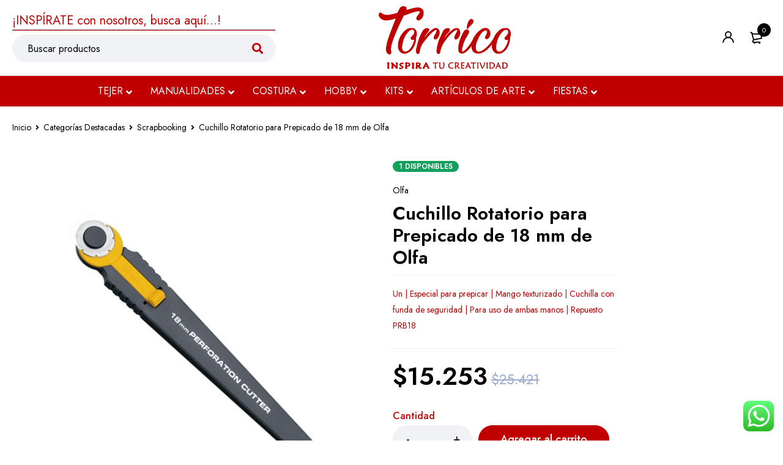

--- FILE ---
content_type: text/html; charset=UTF-8
request_url: https://www.torrico.cl/producto/cuchillo-rotatorio-para-prepicado-de-18-mm-de-olfa/
body_size: 44740
content:
<!DOCTYPE html>
<html lang="es-CL">
<head>
		<meta charset="UTF-8" />
	<meta name="facebook-domain-verification" content="b0265phxu1un8t6ws8mbwgs118b4wd" />
			<meta name="viewport" content="width=device-width, initial-scale=1.0, maximum-scale=1" />
	
	<link rel="profile" href="//gmpg.org/xfn/11" />
	<meta name='robots' content='index, follow, max-image-preview:large, max-snippet:-1, max-video-preview:-1' />

	<!-- This site is optimized with the Yoast SEO Premium plugin v20.5 (Yoast SEO v26.2) - https://yoast.com/wordpress/plugins/seo/ -->
	<title>Cuchillo Rotatorio para Prepicado de 18 mm de Olfa Un | Torrico | Busca acá !</title>
	<meta name="description" content="Cuchillo Rotatorio para Prepicado de 18 mm de Olfa , Torrico inspira tu creatividad, compra ahora, somos especialistas | haz clic aquí! | WhatsApp +56 9 7889 1462" />
	<link rel="canonical" href="https://www.torrico.cl/producto/cuchillo-rotatorio-para-prepicado-de-18-mm-de-olfa/" />
	<meta property="og:locale" content="es_ES" />
	<meta property="og:type" content="article" />
	<meta property="og:title" content="Cuchillo Rotatorio para Prepicado de 18 mm de Olfa" />
	<meta property="og:description" content="Cuchillo Rotatorio para Prepicado de 18 mm de Olfa , Torrico inspira tu creatividad, compra ahora, somos especialistas | haz clic aquí! | WhatsApp +56 9 7889 1462" />
	<meta property="og:url" content="https://www.torrico.cl/producto/cuchillo-rotatorio-para-prepicado-de-18-mm-de-olfa/" />
	<meta property="og:site_name" content="Torrico" />
	<meta property="article:modified_time" content="2025-07-23T15:08:26+00:00" />
	<meta property="og:image" content="https://www.torrico.cl/wp-content/uploads/2021/12/Torrico-Cuchillo-Rotatorio-para-Prepicado-de-18-mm-Olfa-492.jpg" />
	<meta property="og:image:width" content="567" />
	<meta property="og:image:height" content="567" />
	<meta property="og:image:type" content="image/jpeg" />
	<meta name="twitter:card" content="summary_large_image" />
	<meta name="twitter:label1" content="Tiempo estimado de lectura" />
	<meta name="twitter:data1" content="1 minuto" />
	<script type="application/ld+json" class="yoast-schema-graph">{"@context":"https://schema.org","@graph":[{"@type":"WebPage","@id":"https://www.torrico.cl/producto/cuchillo-rotatorio-para-prepicado-de-18-mm-de-olfa/","url":"https://www.torrico.cl/producto/cuchillo-rotatorio-para-prepicado-de-18-mm-de-olfa/","name":"Cuchillo Rotatorio para Prepicado de 18 mm de Olfa Un | Torrico | Busca acá !","isPartOf":{"@id":"https://www.torrico.cl/#website"},"primaryImageOfPage":{"@id":"https://www.torrico.cl/producto/cuchillo-rotatorio-para-prepicado-de-18-mm-de-olfa/#primaryimage"},"image":{"@id":"https://www.torrico.cl/producto/cuchillo-rotatorio-para-prepicado-de-18-mm-de-olfa/#primaryimage"},"thumbnailUrl":"https://www.torrico.cl/wp-content/uploads/2021/12/Torrico-Cuchillo-Rotatorio-para-Prepicado-de-18-mm-Olfa-492.jpg","datePublished":"2021-12-10T19:29:26+00:00","dateModified":"2025-07-23T15:08:26+00:00","description":"Cuchillo Rotatorio para Prepicado de 18 mm de Olfa , Torrico inspira tu creatividad, compra ahora, somos especialistas | haz clic aquí! | WhatsApp +56 9 7889 1462","breadcrumb":{"@id":"https://www.torrico.cl/producto/cuchillo-rotatorio-para-prepicado-de-18-mm-de-olfa/#breadcrumb"},"inLanguage":"es-CL","potentialAction":[{"@type":"ReadAction","target":["https://www.torrico.cl/producto/cuchillo-rotatorio-para-prepicado-de-18-mm-de-olfa/"]}]},{"@type":"ImageObject","inLanguage":"es-CL","@id":"https://www.torrico.cl/producto/cuchillo-rotatorio-para-prepicado-de-18-mm-de-olfa/#primaryimage","url":"https://www.torrico.cl/wp-content/uploads/2021/12/Torrico-Cuchillo-Rotatorio-para-Prepicado-de-18-mm-Olfa-492.jpg","contentUrl":"https://www.torrico.cl/wp-content/uploads/2021/12/Torrico-Cuchillo-Rotatorio-para-Prepicado-de-18-mm-Olfa-492.jpg","width":567,"height":567},{"@type":"BreadcrumbList","@id":"https://www.torrico.cl/producto/cuchillo-rotatorio-para-prepicado-de-18-mm-de-olfa/#breadcrumb","itemListElement":[{"@type":"ListItem","position":1,"name":"Portada","item":"https://www.torrico.cl/"},{"@type":"ListItem","position":2,"name":"Shop","item":"https://www.torrico.cl/shop/"},{"@type":"ListItem","position":3,"name":"Cuchillo Rotatorio para Prepicado de 18 mm de Olfa"}]},{"@type":"WebSite","@id":"https://www.torrico.cl/#website","url":"https://www.torrico.cl/","name":"Torrico.cl","description":"","publisher":{"@id":"https://www.torrico.cl/#organization"},"alternateName":"Torrico","potentialAction":[{"@type":"SearchAction","target":{"@type":"EntryPoint","urlTemplate":"https://www.torrico.cl/?s={search_term_string}"},"query-input":{"@type":"PropertyValueSpecification","valueRequired":true,"valueName":"search_term_string"}}],"inLanguage":"es-CL"},{"@type":"Organization","@id":"https://www.torrico.cl/#organization","name":"Torrico","url":"https://www.torrico.cl/","logo":{"@type":"ImageObject","inLanguage":"es-CL","@id":"https://www.torrico.cl/#/schema/logo/image/","url":"https://www.torrico.cl/wp-content/uploads/2021/09/LogoTorricoRojo.png","contentUrl":"https://www.torrico.cl/wp-content/uploads/2021/09/LogoTorricoRojo.png","width":1421,"height":678,"caption":"Torrico"},"image":{"@id":"https://www.torrico.cl/#/schema/logo/image/"}}]}</script>
	<!-- / Yoast SEO Premium plugin. -->


<link rel='dns-prefetch' href='//capi-automation.s3.us-east-2.amazonaws.com' />
<link rel='dns-prefetch' href='//www.googletagmanager.com' />
<link rel='dns-prefetch' href='//fonts.googleapis.com' />
<link rel='preconnect' href='https://fonts.gstatic.com' crossorigin />
<link rel="alternate" type="application/rss+xml" title="Torrico &raquo; Feed" href="https://www.torrico.cl/feed/" />
<link rel="alternate" type="application/rss+xml" title="Torrico &raquo; Feed de comentarios" href="https://www.torrico.cl/comments/feed/" />
<link rel="alternate" title="oEmbed (JSON)" type="application/json+oembed" href="https://www.torrico.cl/wp-json/oembed/1.0/embed?url=https%3A%2F%2Fwww.torrico.cl%2Fproducto%2Fcuchillo-rotatorio-para-prepicado-de-18-mm-de-olfa%2F" />
<link rel="alternate" title="oEmbed (XML)" type="text/xml+oembed" href="https://www.torrico.cl/wp-json/oembed/1.0/embed?url=https%3A%2F%2Fwww.torrico.cl%2Fproducto%2Fcuchillo-rotatorio-para-prepicado-de-18-mm-de-olfa%2F&#038;format=xml" />
<style id='wp-img-auto-sizes-contain-inline-css' type='text/css'>
img:is([sizes=auto i],[sizes^="auto," i]){contain-intrinsic-size:3000px 1500px}
/*# sourceURL=wp-img-auto-sizes-contain-inline-css */
</style>
<link rel='stylesheet' id='ht_ctc_main_css-css' href='https://www.torrico.cl/wp-content/plugins/click-to-chat-for-whatsapp/new/inc/assets/css/main.css?ver=4.35' type='text/css' media='all' />
<style id='wp-emoji-styles-inline-css' type='text/css'>

	img.wp-smiley, img.emoji {
		display: inline !important;
		border: none !important;
		box-shadow: none !important;
		height: 1em !important;
		width: 1em !important;
		margin: 0 0.07em !important;
		vertical-align: -0.1em !important;
		background: none !important;
		padding: 0 !important;
	}
/*# sourceURL=wp-emoji-styles-inline-css */
</style>
<style id='wp-block-library-inline-css' type='text/css'>
:root{--wp-block-synced-color:#7a00df;--wp-block-synced-color--rgb:122,0,223;--wp-bound-block-color:var(--wp-block-synced-color);--wp-editor-canvas-background:#ddd;--wp-admin-theme-color:#007cba;--wp-admin-theme-color--rgb:0,124,186;--wp-admin-theme-color-darker-10:#006ba1;--wp-admin-theme-color-darker-10--rgb:0,107,160.5;--wp-admin-theme-color-darker-20:#005a87;--wp-admin-theme-color-darker-20--rgb:0,90,135;--wp-admin-border-width-focus:2px}@media (min-resolution:192dpi){:root{--wp-admin-border-width-focus:1.5px}}.wp-element-button{cursor:pointer}:root .has-very-light-gray-background-color{background-color:#eee}:root .has-very-dark-gray-background-color{background-color:#313131}:root .has-very-light-gray-color{color:#eee}:root .has-very-dark-gray-color{color:#313131}:root .has-vivid-green-cyan-to-vivid-cyan-blue-gradient-background{background:linear-gradient(135deg,#00d084,#0693e3)}:root .has-purple-crush-gradient-background{background:linear-gradient(135deg,#34e2e4,#4721fb 50%,#ab1dfe)}:root .has-hazy-dawn-gradient-background{background:linear-gradient(135deg,#faaca8,#dad0ec)}:root .has-subdued-olive-gradient-background{background:linear-gradient(135deg,#fafae1,#67a671)}:root .has-atomic-cream-gradient-background{background:linear-gradient(135deg,#fdd79a,#004a59)}:root .has-nightshade-gradient-background{background:linear-gradient(135deg,#330968,#31cdcf)}:root .has-midnight-gradient-background{background:linear-gradient(135deg,#020381,#2874fc)}:root{--wp--preset--font-size--normal:16px;--wp--preset--font-size--huge:42px}.has-regular-font-size{font-size:1em}.has-larger-font-size{font-size:2.625em}.has-normal-font-size{font-size:var(--wp--preset--font-size--normal)}.has-huge-font-size{font-size:var(--wp--preset--font-size--huge)}.has-text-align-center{text-align:center}.has-text-align-left{text-align:left}.has-text-align-right{text-align:right}.has-fit-text{white-space:nowrap!important}#end-resizable-editor-section{display:none}.aligncenter{clear:both}.items-justified-left{justify-content:flex-start}.items-justified-center{justify-content:center}.items-justified-right{justify-content:flex-end}.items-justified-space-between{justify-content:space-between}.screen-reader-text{border:0;clip-path:inset(50%);height:1px;margin:-1px;overflow:hidden;padding:0;position:absolute;width:1px;word-wrap:normal!important}.screen-reader-text:focus{background-color:#ddd;clip-path:none;color:#444;display:block;font-size:1em;height:auto;left:5px;line-height:normal;padding:15px 23px 14px;text-decoration:none;top:5px;width:auto;z-index:100000}html :where(.has-border-color){border-style:solid}html :where([style*=border-top-color]){border-top-style:solid}html :where([style*=border-right-color]){border-right-style:solid}html :where([style*=border-bottom-color]){border-bottom-style:solid}html :where([style*=border-left-color]){border-left-style:solid}html :where([style*=border-width]){border-style:solid}html :where([style*=border-top-width]){border-top-style:solid}html :where([style*=border-right-width]){border-right-style:solid}html :where([style*=border-bottom-width]){border-bottom-style:solid}html :where([style*=border-left-width]){border-left-style:solid}html :where(img[class*=wp-image-]){height:auto;max-width:100%}:where(figure){margin:0 0 1em}html :where(.is-position-sticky){--wp-admin--admin-bar--position-offset:var(--wp-admin--admin-bar--height,0px)}@media screen and (max-width:600px){html :where(.is-position-sticky){--wp-admin--admin-bar--position-offset:0px}}

/*# sourceURL=wp-block-library-inline-css */
</style><link rel='stylesheet' id='wc-blocks-style-css' href='https://www.torrico.cl/wp-content/plugins/woocommerce/assets/client/blocks/wc-blocks.css?ver=wc-10.4.3' type='text/css' media='all' />
<style id='global-styles-inline-css' type='text/css'>
:root{--wp--preset--aspect-ratio--square: 1;--wp--preset--aspect-ratio--4-3: 4/3;--wp--preset--aspect-ratio--3-4: 3/4;--wp--preset--aspect-ratio--3-2: 3/2;--wp--preset--aspect-ratio--2-3: 2/3;--wp--preset--aspect-ratio--16-9: 16/9;--wp--preset--aspect-ratio--9-16: 9/16;--wp--preset--color--black: #000000;--wp--preset--color--cyan-bluish-gray: #abb8c3;--wp--preset--color--white: #ffffff;--wp--preset--color--pale-pink: #f78da7;--wp--preset--color--vivid-red: #cf2e2e;--wp--preset--color--luminous-vivid-orange: #ff6900;--wp--preset--color--luminous-vivid-amber: #fcb900;--wp--preset--color--light-green-cyan: #7bdcb5;--wp--preset--color--vivid-green-cyan: #00d084;--wp--preset--color--pale-cyan-blue: #8ed1fc;--wp--preset--color--vivid-cyan-blue: #0693e3;--wp--preset--color--vivid-purple: #9b51e0;--wp--preset--gradient--vivid-cyan-blue-to-vivid-purple: linear-gradient(135deg,rgb(6,147,227) 0%,rgb(155,81,224) 100%);--wp--preset--gradient--light-green-cyan-to-vivid-green-cyan: linear-gradient(135deg,rgb(122,220,180) 0%,rgb(0,208,130) 100%);--wp--preset--gradient--luminous-vivid-amber-to-luminous-vivid-orange: linear-gradient(135deg,rgb(252,185,0) 0%,rgb(255,105,0) 100%);--wp--preset--gradient--luminous-vivid-orange-to-vivid-red: linear-gradient(135deg,rgb(255,105,0) 0%,rgb(207,46,46) 100%);--wp--preset--gradient--very-light-gray-to-cyan-bluish-gray: linear-gradient(135deg,rgb(238,238,238) 0%,rgb(169,184,195) 100%);--wp--preset--gradient--cool-to-warm-spectrum: linear-gradient(135deg,rgb(74,234,220) 0%,rgb(151,120,209) 20%,rgb(207,42,186) 40%,rgb(238,44,130) 60%,rgb(251,105,98) 80%,rgb(254,248,76) 100%);--wp--preset--gradient--blush-light-purple: linear-gradient(135deg,rgb(255,206,236) 0%,rgb(152,150,240) 100%);--wp--preset--gradient--blush-bordeaux: linear-gradient(135deg,rgb(254,205,165) 0%,rgb(254,45,45) 50%,rgb(107,0,62) 100%);--wp--preset--gradient--luminous-dusk: linear-gradient(135deg,rgb(255,203,112) 0%,rgb(199,81,192) 50%,rgb(65,88,208) 100%);--wp--preset--gradient--pale-ocean: linear-gradient(135deg,rgb(255,245,203) 0%,rgb(182,227,212) 50%,rgb(51,167,181) 100%);--wp--preset--gradient--electric-grass: linear-gradient(135deg,rgb(202,248,128) 0%,rgb(113,206,126) 100%);--wp--preset--gradient--midnight: linear-gradient(135deg,rgb(2,3,129) 0%,rgb(40,116,252) 100%);--wp--preset--font-size--small: 13px;--wp--preset--font-size--medium: 20px;--wp--preset--font-size--large: 36px;--wp--preset--font-size--x-large: 42px;--wp--preset--spacing--20: 0.44rem;--wp--preset--spacing--30: 0.67rem;--wp--preset--spacing--40: 1rem;--wp--preset--spacing--50: 1.5rem;--wp--preset--spacing--60: 2.25rem;--wp--preset--spacing--70: 3.38rem;--wp--preset--spacing--80: 5.06rem;--wp--preset--shadow--natural: 6px 6px 9px rgba(0, 0, 0, 0.2);--wp--preset--shadow--deep: 12px 12px 50px rgba(0, 0, 0, 0.4);--wp--preset--shadow--sharp: 6px 6px 0px rgba(0, 0, 0, 0.2);--wp--preset--shadow--outlined: 6px 6px 0px -3px rgb(255, 255, 255), 6px 6px rgb(0, 0, 0);--wp--preset--shadow--crisp: 6px 6px 0px rgb(0, 0, 0);}:where(.is-layout-flex){gap: 0.5em;}:where(.is-layout-grid){gap: 0.5em;}body .is-layout-flex{display: flex;}.is-layout-flex{flex-wrap: wrap;align-items: center;}.is-layout-flex > :is(*, div){margin: 0;}body .is-layout-grid{display: grid;}.is-layout-grid > :is(*, div){margin: 0;}:where(.wp-block-columns.is-layout-flex){gap: 2em;}:where(.wp-block-columns.is-layout-grid){gap: 2em;}:where(.wp-block-post-template.is-layout-flex){gap: 1.25em;}:where(.wp-block-post-template.is-layout-grid){gap: 1.25em;}.has-black-color{color: var(--wp--preset--color--black) !important;}.has-cyan-bluish-gray-color{color: var(--wp--preset--color--cyan-bluish-gray) !important;}.has-white-color{color: var(--wp--preset--color--white) !important;}.has-pale-pink-color{color: var(--wp--preset--color--pale-pink) !important;}.has-vivid-red-color{color: var(--wp--preset--color--vivid-red) !important;}.has-luminous-vivid-orange-color{color: var(--wp--preset--color--luminous-vivid-orange) !important;}.has-luminous-vivid-amber-color{color: var(--wp--preset--color--luminous-vivid-amber) !important;}.has-light-green-cyan-color{color: var(--wp--preset--color--light-green-cyan) !important;}.has-vivid-green-cyan-color{color: var(--wp--preset--color--vivid-green-cyan) !important;}.has-pale-cyan-blue-color{color: var(--wp--preset--color--pale-cyan-blue) !important;}.has-vivid-cyan-blue-color{color: var(--wp--preset--color--vivid-cyan-blue) !important;}.has-vivid-purple-color{color: var(--wp--preset--color--vivid-purple) !important;}.has-black-background-color{background-color: var(--wp--preset--color--black) !important;}.has-cyan-bluish-gray-background-color{background-color: var(--wp--preset--color--cyan-bluish-gray) !important;}.has-white-background-color{background-color: var(--wp--preset--color--white) !important;}.has-pale-pink-background-color{background-color: var(--wp--preset--color--pale-pink) !important;}.has-vivid-red-background-color{background-color: var(--wp--preset--color--vivid-red) !important;}.has-luminous-vivid-orange-background-color{background-color: var(--wp--preset--color--luminous-vivid-orange) !important;}.has-luminous-vivid-amber-background-color{background-color: var(--wp--preset--color--luminous-vivid-amber) !important;}.has-light-green-cyan-background-color{background-color: var(--wp--preset--color--light-green-cyan) !important;}.has-vivid-green-cyan-background-color{background-color: var(--wp--preset--color--vivid-green-cyan) !important;}.has-pale-cyan-blue-background-color{background-color: var(--wp--preset--color--pale-cyan-blue) !important;}.has-vivid-cyan-blue-background-color{background-color: var(--wp--preset--color--vivid-cyan-blue) !important;}.has-vivid-purple-background-color{background-color: var(--wp--preset--color--vivid-purple) !important;}.has-black-border-color{border-color: var(--wp--preset--color--black) !important;}.has-cyan-bluish-gray-border-color{border-color: var(--wp--preset--color--cyan-bluish-gray) !important;}.has-white-border-color{border-color: var(--wp--preset--color--white) !important;}.has-pale-pink-border-color{border-color: var(--wp--preset--color--pale-pink) !important;}.has-vivid-red-border-color{border-color: var(--wp--preset--color--vivid-red) !important;}.has-luminous-vivid-orange-border-color{border-color: var(--wp--preset--color--luminous-vivid-orange) !important;}.has-luminous-vivid-amber-border-color{border-color: var(--wp--preset--color--luminous-vivid-amber) !important;}.has-light-green-cyan-border-color{border-color: var(--wp--preset--color--light-green-cyan) !important;}.has-vivid-green-cyan-border-color{border-color: var(--wp--preset--color--vivid-green-cyan) !important;}.has-pale-cyan-blue-border-color{border-color: var(--wp--preset--color--pale-cyan-blue) !important;}.has-vivid-cyan-blue-border-color{border-color: var(--wp--preset--color--vivid-cyan-blue) !important;}.has-vivid-purple-border-color{border-color: var(--wp--preset--color--vivid-purple) !important;}.has-vivid-cyan-blue-to-vivid-purple-gradient-background{background: var(--wp--preset--gradient--vivid-cyan-blue-to-vivid-purple) !important;}.has-light-green-cyan-to-vivid-green-cyan-gradient-background{background: var(--wp--preset--gradient--light-green-cyan-to-vivid-green-cyan) !important;}.has-luminous-vivid-amber-to-luminous-vivid-orange-gradient-background{background: var(--wp--preset--gradient--luminous-vivid-amber-to-luminous-vivid-orange) !important;}.has-luminous-vivid-orange-to-vivid-red-gradient-background{background: var(--wp--preset--gradient--luminous-vivid-orange-to-vivid-red) !important;}.has-very-light-gray-to-cyan-bluish-gray-gradient-background{background: var(--wp--preset--gradient--very-light-gray-to-cyan-bluish-gray) !important;}.has-cool-to-warm-spectrum-gradient-background{background: var(--wp--preset--gradient--cool-to-warm-spectrum) !important;}.has-blush-light-purple-gradient-background{background: var(--wp--preset--gradient--blush-light-purple) !important;}.has-blush-bordeaux-gradient-background{background: var(--wp--preset--gradient--blush-bordeaux) !important;}.has-luminous-dusk-gradient-background{background: var(--wp--preset--gradient--luminous-dusk) !important;}.has-pale-ocean-gradient-background{background: var(--wp--preset--gradient--pale-ocean) !important;}.has-electric-grass-gradient-background{background: var(--wp--preset--gradient--electric-grass) !important;}.has-midnight-gradient-background{background: var(--wp--preset--gradient--midnight) !important;}.has-small-font-size{font-size: var(--wp--preset--font-size--small) !important;}.has-medium-font-size{font-size: var(--wp--preset--font-size--medium) !important;}.has-large-font-size{font-size: var(--wp--preset--font-size--large) !important;}.has-x-large-font-size{font-size: var(--wp--preset--font-size--x-large) !important;}
/*# sourceURL=global-styles-inline-css */
</style>

<style id='classic-theme-styles-inline-css' type='text/css'>
/*! This file is auto-generated */
.wp-block-button__link{color:#fff;background-color:#32373c;border-radius:9999px;box-shadow:none;text-decoration:none;padding:calc(.667em + 2px) calc(1.333em + 2px);font-size:1.125em}.wp-block-file__button{background:#32373c;color:#fff;text-decoration:none}
/*# sourceURL=/wp-includes/css/classic-themes.min.css */
</style>
<link rel='stylesheet' id='contact-form-7-css' href='https://www.torrico.cl/wp-content/plugins/contact-form-7/includes/css/styles.css?ver=6.1.4' type='text/css' media='all' />
<link rel='stylesheet' id='rs-plugin-settings-css' href='https://www.torrico.cl/wp-content/plugins/revslider/public/assets/css/rs6.css?ver=6.4.11' type='text/css' media='all' />
<style id='rs-plugin-settings-inline-css' type='text/css'>
#rs-demo-id {}
/*# sourceURL=rs-plugin-settings-inline-css */
</style>
<link rel='stylesheet' id='js_composer_front-css' href='https://www.torrico.cl/wp-content/plugins/js_composer/assets/css/js_composer.min.css?ver=6.7.0' type='text/css' media='all' />
<link rel='stylesheet' id='ts-shortcode-css' href='https://www.torrico.cl/wp-content/plugins/themesky/css/shortcode.css?ver=1.1.5' type='text/css' media='all' />
<link rel='stylesheet' id='owl-carousel-css' href='https://www.torrico.cl/wp-content/plugins/themesky/css/owl.carousel.css?ver=1.1.5' type='text/css' media='all' />
<link rel='stylesheet' id='woof-css' href='https://www.torrico.cl/wp-content/plugins/woocommerce-products-filter/css/front.css?ver=1.3.7.2' type='text/css' media='all' />
<style id='woof-inline-css' type='text/css'>

.woof_products_top_panel li span, .woof_products_top_panel2 li span{background: url(https://www.torrico.cl/wp-content/plugins/woocommerce-products-filter/img/delete.png);background-size: 14px 14px;background-repeat: no-repeat;background-position: right;}
.woof_edit_view{
                    display: none;
                }
.woof_price_search_container .price_slider_amount button.button{
                        display: none;
                    }

                    /***** END: hiding submit button of the price slider ******/
/*# sourceURL=woof-inline-css */
</style>
<link rel='stylesheet' id='woof_by_author_html_items-css' href='https://www.torrico.cl/wp-content/plugins/woocommerce-products-filter/ext/by_author/css/by_author.css?ver=1.3.7.2' type='text/css' media='all' />
<link rel='stylesheet' id='woof_by_instock_html_items-css' href='https://www.torrico.cl/wp-content/plugins/woocommerce-products-filter/ext/by_instock/css/by_instock.css?ver=1.3.7.2' type='text/css' media='all' />
<link rel='stylesheet' id='woof_by_onsales_html_items-css' href='https://www.torrico.cl/wp-content/plugins/woocommerce-products-filter/ext/by_onsales/css/by_onsales.css?ver=1.3.7.2' type='text/css' media='all' />
<link rel='stylesheet' id='woof_by_text_html_items-css' href='https://www.torrico.cl/wp-content/plugins/woocommerce-products-filter/ext/by_text/assets/css/front.css?ver=1.3.7.2' type='text/css' media='all' />
<link rel='stylesheet' id='woof_label_html_items-css' href='https://www.torrico.cl/wp-content/plugins/woocommerce-products-filter/ext/label/css/html_types/label.css?ver=1.3.7.2' type='text/css' media='all' />
<link rel='stylesheet' id='woof_select_radio_check_html_items-css' href='https://www.torrico.cl/wp-content/plugins/woocommerce-products-filter/ext/select_radio_check/css/html_types/select_radio_check.css?ver=1.3.7.2' type='text/css' media='all' />
<link rel='stylesheet' id='woof_sd_html_items_checkbox-css' href='https://www.torrico.cl/wp-content/plugins/woocommerce-products-filter/ext/smart_designer/css/elements/checkbox.css?ver=1.3.7.2' type='text/css' media='all' />
<link rel='stylesheet' id='woof_sd_html_items_radio-css' href='https://www.torrico.cl/wp-content/plugins/woocommerce-products-filter/ext/smart_designer/css/elements/radio.css?ver=1.3.7.2' type='text/css' media='all' />
<link rel='stylesheet' id='woof_sd_html_items_switcher-css' href='https://www.torrico.cl/wp-content/plugins/woocommerce-products-filter/ext/smart_designer/css/elements/switcher.css?ver=1.3.7.2' type='text/css' media='all' />
<link rel='stylesheet' id='woof_sd_html_items_color-css' href='https://www.torrico.cl/wp-content/plugins/woocommerce-products-filter/ext/smart_designer/css/elements/color.css?ver=1.3.7.2' type='text/css' media='all' />
<link rel='stylesheet' id='woof_sd_html_items_tooltip-css' href='https://www.torrico.cl/wp-content/plugins/woocommerce-products-filter/ext/smart_designer/css/tooltip.css?ver=1.3.7.2' type='text/css' media='all' />
<link rel='stylesheet' id='woof_sd_html_items_front-css' href='https://www.torrico.cl/wp-content/plugins/woocommerce-products-filter/ext/smart_designer/css/front.css?ver=1.3.7.2' type='text/css' media='all' />
<link rel='stylesheet' id='woof-switcher23-css' href='https://www.torrico.cl/wp-content/plugins/woocommerce-products-filter/css/switcher.css?ver=1.3.7.2' type='text/css' media='all' />
<link rel='stylesheet' id='select2-css' href='https://www.torrico.cl/wp-content/plugins/woocommerce/assets/css/select2.css?ver=10.4.3' type='text/css' media='all' />
<link rel='stylesheet' id='woocommerce-layout-css' href='https://www.torrico.cl/wp-content/plugins/woocommerce/assets/css/woocommerce-layout.css?ver=10.4.3' type='text/css' media='all' />
<link rel='stylesheet' id='woocommerce-smallscreen-css' href='https://www.torrico.cl/wp-content/plugins/woocommerce/assets/css/woocommerce-smallscreen.css?ver=10.4.3' type='text/css' media='only screen and (max-width: 768px)' />
<link rel='stylesheet' id='woocommerce-general-css' href='https://www.torrico.cl/wp-content/plugins/woocommerce/assets/css/woocommerce.css?ver=10.4.3' type='text/css' media='all' />
<style id='woocommerce-inline-inline-css' type='text/css'>
.woocommerce form .form-row .required { visibility: visible; }
/*# sourceURL=woocommerce-inline-inline-css */
</style>
<link rel='stylesheet' id='woo-variation-swatches-css' href='https://www.torrico.cl/wp-content/plugins/woo-variation-swatches/assets/css/frontend.min.css?ver=1732199026' type='text/css' media='all' />
<style id='woo-variation-swatches-inline-css' type='text/css'>
:root {
--wvs-tick:url("data:image/svg+xml;utf8,%3Csvg filter='drop-shadow(0px 0px 2px rgb(0 0 0 / .8))' xmlns='http://www.w3.org/2000/svg'  viewBox='0 0 30 30'%3E%3Cpath fill='none' stroke='%23ffffff' stroke-linecap='round' stroke-linejoin='round' stroke-width='4' d='M4 16L11 23 27 7'/%3E%3C/svg%3E");

--wvs-cross:url("data:image/svg+xml;utf8,%3Csvg filter='drop-shadow(0px 0px 5px rgb(255 255 255 / .6))' xmlns='http://www.w3.org/2000/svg' width='72px' height='72px' viewBox='0 0 24 24'%3E%3Cpath fill='none' stroke='%23ff0000' stroke-linecap='round' stroke-width='0.6' d='M5 5L19 19M19 5L5 19'/%3E%3C/svg%3E");
--wvs-single-product-item-width:30px;
--wvs-single-product-item-height:30px;
--wvs-single-product-item-font-size:16px}
/*# sourceURL=woo-variation-swatches-inline-css */
</style>
<link rel='stylesheet' id='font-awesome-5-css' href='https://www.torrico.cl/wp-content/themes/mymedi/css/fontawesome.min.css?ver=1.2.2' type='text/css' media='all' />
<link rel='stylesheet' id='mymedi-reset-css' href='https://www.torrico.cl/wp-content/themes/mymedi/css/reset.css?ver=1.2.2' type='text/css' media='all' />
<link rel='stylesheet' id='mymedi-style-css' href='https://www.torrico.cl/wp-content/themes/mymedi/style.css?ver=1.2.2' type='text/css' media='all' />
<style id='mymedi-style-inline-css' type='text/css'>
.vc_custom_1596774091579{background-color: #222222 !important;}.vc_custom_1639425763025{margin-top: 10px !important;margin-bottom: 5px !important;}.vc_custom_1640180878071{margin-bottom: 0px !important;}.vc_custom_1640180824996{margin-bottom: 0px !important;}
.menu-item-17513 > a > .menu-sub-label{background-color: #12a05c;}.menu-item-17513 > a > .menu-sub-label:before{border-left-color: #12a05c;border-right-color: #12a05c;}.menu-item-17514 > a > .menu-sub-label{background-color: #12a05c;}.menu-item-17514 > a > .menu-sub-label:before{border-left-color: #12a05c;border-right-color: #12a05c;}.menu-item-17584 > a > .menu-sub-label{background-color: #12a05c;}.menu-item-17584 > a > .menu-sub-label:before{border-left-color: #12a05c;border-right-color: #12a05c;}.menu-item-17585 > a > .menu-sub-label{background-color: #12a05c;}.menu-item-17585 > a > .menu-sub-label:before{border-left-color: #12a05c;border-right-color: #12a05c;}.menu-item-17586 > a > .menu-sub-label{background-color: #12a05c;}.menu-item-17586 > a > .menu-sub-label:before{border-left-color: #12a05c;border-right-color: #12a05c;}
/*# sourceURL=mymedi-style-inline-css */
</style>
<link rel='stylesheet' id='mymedi-child-style-css' href='https://www.torrico.cl/wp-content/themes/mymedi-child/style.css?ver=6.9' type='text/css' media='all' />
<link rel='stylesheet' id='ubermenu-css' href='https://www.torrico.cl/wp-content/plugins/ubermenu/pro/assets/css/ubermenu.min.css?ver=3.7.4' type='text/css' media='all' />
<link rel='stylesheet' id='ubermenu-vanilla-css' href='https://www.torrico.cl/wp-content/plugins/ubermenu/assets/css/skins/vanilla.css?ver=6.9' type='text/css' media='all' />
<link rel='stylesheet' id='ubermenu-font-awesome-all-css' href='https://www.torrico.cl/wp-content/plugins/ubermenu/assets/fontawesome/css/all.min.css?ver=6.9' type='text/css' media='all' />
<link rel="preload" as="style" href="https://fonts.googleapis.com/css?family=Jost:400,500,600,700&#038;display=swap&#038;ver=1640014373" /><link rel="stylesheet" href="https://fonts.googleapis.com/css?family=Jost:400,500,600,700&#038;display=swap&#038;ver=1640014373" media="print" onload="this.media='all'"><noscript><link rel="stylesheet" href="https://fonts.googleapis.com/css?family=Jost:400,500,600,700&#038;display=swap&#038;ver=1640014373" /></noscript><link rel='stylesheet' id='mymedi-responsive-css' href='https://www.torrico.cl/wp-content/themes/mymedi/css/responsive.css?ver=1.2.2' type='text/css' media='all' />
<link rel='stylesheet' id='prettyphoto-css' href='https://www.torrico.cl/wp-content/plugins/js_composer/assets/lib/prettyphoto/css/prettyPhoto.min.css?ver=6.7.0' type='text/css' media='all' />
<link rel='stylesheet' id='mymedi-dynamic-css-css' href='https://www.torrico.cl/wp-content/uploads/mymedichild.css?ver=1640014373' type='text/css' media='all' />
<style id='mymedi-dynamic-css-inline-css' type='text/css'>
.ts-product-attribute{
    display: none !important;
}
.related-upsells-products-wrapper{
    background: #fff !important;
}
/*# sourceURL=mymedi-dynamic-css-inline-css */
</style>
<script type="text/template" id="tmpl-variation-template">
	<div class="woocommerce-variation-description">{{{ data.variation.variation_description }}}</div>
	<div class="woocommerce-variation-price">{{{ data.variation.price_html }}}</div>
	<div class="woocommerce-variation-availability">{{{ data.variation.availability_html }}}</div>
</script>
<script type="text/template" id="tmpl-unavailable-variation-template">
	<p role="alert">Lo sentimos, este producto no está disponible. Por favor elige otra combinación.</p>
</script>
<script type="text/javascript" src="https://www.torrico.cl/wp-includes/js/jquery/jquery.min.js?ver=3.7.1" id="jquery-core-js"></script>
<script type="text/javascript" src="https://www.torrico.cl/wp-includes/js/jquery/jquery-migrate.min.js?ver=3.4.1" id="jquery-migrate-js"></script>
<script type="text/javascript" id="woof-husky-js-extra">
/* <![CDATA[ */
var woof_husky_txt = {"ajax_url":"https://www.torrico.cl/wp-admin/admin-ajax.php","plugin_uri":"https://www.torrico.cl/wp-content/plugins/woocommerce-products-filter/ext/by_text/","loader":"https://www.torrico.cl/wp-content/plugins/woocommerce-products-filter/ext/by_text/assets/img/ajax-loader.gif","not_found":"Nothing found!","prev":"Prev","next":"Next","site_link":"https://www.torrico.cl","default_data":{"placeholder":"","behavior":"title","search_by_full_word":0,"autocomplete":1,"how_to_open_links":0,"taxonomy_compatibility":0,"sku_compatibility":0,"custom_fields":"","search_desc_variant":0,"view_text_length":10,"min_symbols":3,"max_posts":10,"image":"","notes_for_customer":"","template":"default","max_open_height":300,"page":0}};
//# sourceURL=woof-husky-js-extra
/* ]]> */
</script>
<script type="text/javascript" src="https://www.torrico.cl/wp-content/plugins/woocommerce-products-filter/ext/by_text/assets/js/husky.js?ver=1.3.7.2" id="woof-husky-js"></script>
<script type="text/javascript" src="https://www.torrico.cl/wp-content/plugins/revslider/public/assets/js/rbtools.min.js?ver=6.4.8" id="tp-tools-js"></script>
<script type="text/javascript" src="https://www.torrico.cl/wp-content/plugins/revslider/public/assets/js/rs6.min.js?ver=6.4.11" id="revmin-js"></script>
<script type="text/javascript" src="https://www.torrico.cl/wp-content/plugins/woocommerce/assets/js/jquery-blockui/jquery.blockUI.min.js?ver=2.7.0-wc.10.4.3" id="wc-jquery-blockui-js" data-wp-strategy="defer"></script>
<script type="text/javascript" id="wc-add-to-cart-js-extra">
/* <![CDATA[ */
var wc_add_to_cart_params = {"ajax_url":"/wp-admin/admin-ajax.php","wc_ajax_url":"/?wc-ajax=%%endpoint%%","i18n_view_cart":"Ver carrito","cart_url":"https://www.torrico.cl/cart/","is_cart":"","cart_redirect_after_add":"no"};
//# sourceURL=wc-add-to-cart-js-extra
/* ]]> */
</script>
<script type="text/javascript" src="https://www.torrico.cl/wp-content/plugins/woocommerce/assets/js/frontend/add-to-cart.min.js?ver=10.4.3" id="wc-add-to-cart-js" data-wp-strategy="defer"></script>
<script type="text/javascript" src="https://www.torrico.cl/wp-content/plugins/woocommerce/assets/js/flexslider/jquery.flexslider.min.js?ver=2.7.2-wc.10.4.3" id="wc-flexslider-js" defer="defer" data-wp-strategy="defer"></script>
<script type="text/javascript" id="wc-single-product-js-extra">
/* <![CDATA[ */
var wc_single_product_params = {"i18n_required_rating_text":"Por favor elige una puntuaci\u00f3n","i18n_rating_options":["1 de 5 estrellas","2 de 5 estrellas","3 de 5 estrellas","4 de 5 estrellas","5 de 5 estrellas"],"i18n_product_gallery_trigger_text":"Ver galer\u00eda de im\u00e1genes a pantalla completa","review_rating_required":"yes","flexslider":{"rtl":false,"animation":"slide","smoothHeight":true,"directionNav":false,"controlNav":"thumbnails","slideshow":false,"animationSpeed":500,"animationLoop":false,"allowOneSlide":false},"zoom_enabled":"","zoom_options":[],"photoswipe_enabled":"","photoswipe_options":{"shareEl":false,"closeOnScroll":false,"history":false,"hideAnimationDuration":0,"showAnimationDuration":0},"flexslider_enabled":"1"};
//# sourceURL=wc-single-product-js-extra
/* ]]> */
</script>
<script type="text/javascript" src="https://www.torrico.cl/wp-content/plugins/woocommerce/assets/js/frontend/single-product.min.js?ver=10.4.3" id="wc-single-product-js" defer="defer" data-wp-strategy="defer"></script>
<script type="text/javascript" src="https://www.torrico.cl/wp-content/plugins/woocommerce/assets/js/js-cookie/js.cookie.min.js?ver=2.1.4-wc.10.4.3" id="wc-js-cookie-js" defer="defer" data-wp-strategy="defer"></script>
<script type="text/javascript" id="woocommerce-js-extra">
/* <![CDATA[ */
var woocommerce_params = {"ajax_url":"/wp-admin/admin-ajax.php","wc_ajax_url":"/?wc-ajax=%%endpoint%%","i18n_password_show":"Mostrar contrase\u00f1a","i18n_password_hide":"Ocultar contrase\u00f1a"};
//# sourceURL=woocommerce-js-extra
/* ]]> */
</script>
<script type="text/javascript" src="https://www.torrico.cl/wp-content/plugins/woocommerce/assets/js/frontend/woocommerce.min.js?ver=10.4.3" id="woocommerce-js" defer="defer" data-wp-strategy="defer"></script>
<script type="text/javascript" src="https://www.torrico.cl/wp-content/plugins/js_composer/assets/js/vendors/woocommerce-add-to-cart.js?ver=6.7.0" id="vc_woocommerce-add-to-cart-js-js"></script>
<script type="text/javascript" src="https://www.torrico.cl/wp-includes/js/underscore.min.js?ver=1.13.7" id="underscore-js"></script>
<script type="text/javascript" id="wp-util-js-extra">
/* <![CDATA[ */
var _wpUtilSettings = {"ajax":{"url":"/wp-admin/admin-ajax.php"}};
//# sourceURL=wp-util-js-extra
/* ]]> */
</script>
<script type="text/javascript" src="https://www.torrico.cl/wp-includes/js/wp-util.min.js?ver=6.9" id="wp-util-js"></script>
<script type="text/javascript" id="image_zoom-frontend-js-extra">
/* <![CDATA[ */
var IZ = {"options":{"lensShape":"square","lensSize":200,"lensBorderSize":1,"lensBorderColour":"#ffffff","borderRadius":0,"cursor":"zoom-in","zoomWindowWidth":400,"zoomWindowHeight":360,"zoomWindowOffsetx":10,"borderSize":1,"borderColour":"#888888","zoomWindowShadow":4,"lensFadeIn":500,"lensFadeOut":500,"zoomWindowFadeIn":500,"zoomWindowFadeOut":500,"easingAmount":12,"zoomWindowPosition":1,"lensOverlay":false,"responsive":false,"responsiveThreshold":800,"scrollZoom":false,"adjustZoomWindowHeight":false,"tint":"true","tintColour":"#ffffff","tintOpacity":0.1,"customText":"","customTextSize":12,"customTextColor":"#cccccc","customTextVAlign":"bottom","customTextAlign":"right"},"with_woocommerce":"1","exchange_thumbnails":"0","enable_mobile":"0","woo_categories":"0","force_attachments":"0","enable_lightbox_zoom":"0","custom_class":"","flexslider":"","owl":"","flickity":"","huge_it_gallery":"","search_filter_pro":"0","remove_lightbox_thumbnails":"1","remove_lightbox":"1","woo_slider":"1"};
//# sourceURL=image_zoom-frontend-js-extra
/* ]]> */
</script>
<script type="text/javascript" src="https://www.torrico.cl/wp-content/plugins/wp-image-zoooom-pro/assets/dist/image_zoom-frontend.min.js?ver=1.29" id="image_zoom-frontend-js"></script>

<!-- Fragmento de código de la etiqueta de Google (gtag.js) agregada por Site Kit -->
<!-- Fragmento de código de Google Analytics agregado por Site Kit -->
<!-- Fragmento de código de Google Ads agregado por Site Kit -->
<script type="text/javascript" src="https://www.googletagmanager.com/gtag/js?id=G-DB08VK9KJH" id="google_gtagjs-js" async></script>
<script type="text/javascript" id="google_gtagjs-js-after">
/* <![CDATA[ */
window.dataLayer = window.dataLayer || [];function gtag(){dataLayer.push(arguments);}
gtag("set","linker",{"domains":["www.torrico.cl"]});
gtag("js", new Date());
gtag("set", "developer_id.dZTNiMT", true);
gtag("config", "G-DB08VK9KJH");
gtag("config", "AW-10866042612");
//# sourceURL=google_gtagjs-js-after
/* ]]> */
</script>
<script type="text/javascript" id="wc-add-to-cart-variation-js-extra">
/* <![CDATA[ */
var wc_add_to_cart_variation_params = {"wc_ajax_url":"/?wc-ajax=%%endpoint%%","i18n_no_matching_variations_text":"Lo sentimos, no hay productos que igualen tu selecci\u00f3n. Por favor escoge una combinaci\u00f3n diferente.","i18n_make_a_selection_text":"Elige las opciones del producto antes de agregar este producto a tu carrito.","i18n_unavailable_text":"Lo sentimos, este producto no est\u00e1 disponible. Por favor elige otra combinaci\u00f3n.","i18n_reset_alert_text":"Se ha restablecido tu selecci\u00f3n. Por favor, elige alguna opci\u00f3n del producto antes de poder a\u00f1adir este producto a tu carrito.","woo_variation_swatches_ajax_variation_threshold_min":"30","woo_variation_swatches_ajax_variation_threshold_max":"100","woo_variation_swatches_total_children":{}};
//# sourceURL=wc-add-to-cart-variation-js-extra
/* ]]> */
</script>
<script type="text/javascript" src="https://www.torrico.cl/wp-content/plugins/woocommerce/assets/js/frontend/add-to-cart-variation.min.js?ver=10.4.3" id="wc-add-to-cart-variation-js" defer="defer" data-wp-strategy="defer"></script>
<script type="text/javascript" src="https://www.torrico.cl/wp-content/plugins/woocommerce/assets/js/zoom/jquery.zoom.min.js?ver=1.7.21-wc.10.4.3" id="wc-zoom-js" defer="defer" data-wp-strategy="defer"></script>
<link rel="https://api.w.org/" href="https://www.torrico.cl/wp-json/" /><link rel="alternate" title="JSON" type="application/json" href="https://www.torrico.cl/wp-json/wp/v2/product/19866" /><link rel="EditURI" type="application/rsd+xml" title="RSD" href="https://www.torrico.cl/xmlrpc.php?rsd" />
<meta name="generator" content="WordPress 6.9" />
<meta name="generator" content="WooCommerce 10.4.3" />
<link rel='shortlink' href='https://www.torrico.cl/?p=19866' />
<meta name="generator" content="Redux 4.5.0" /><meta name="generator" content="Site Kit by Google 1.170.0" /><!-- Facebook Pixel Code -->
<script>
!function(f,b,e,v,n,t,s)
{if(f.fbq)return;n=f.fbq=function(){n.callMethod?
n.callMethod.apply(n,arguments):n.queue.push(arguments)};
if(!f._fbq)f._fbq=n;n.push=n;n.loaded=!0;n.version='2.0';
n.queue=[];t=b.createElement(e);t.async=!0;
t.src=v;s=b.getElementsByTagName(e)[0];
s.parentNode.insertBefore(t,s)}(window, document,'script',
'https://connect.facebook.net/en_US/fbevents.js');
fbq('init', '1064026211015881');
fbq('track', 'PageView');
</script>
<noscript><img height="1" width="1" style="display:none"
src="https://www.facebook.com/tr?id=1064026211015881&ev=PageView&noscript=1"
/></noscript>
<!-- End Facebook Pixel Code -->
<meta name="google-site-verification" content="AvG5vCcMlivOjjB1OnO9XC7RKUkibazeTVJZ9QYLptw" />
<style id="ubermenu-custom-generated-css">
/** Font Awesome 4 Compatibility **/
.fa{font-style:normal;font-variant:normal;font-weight:normal;font-family:FontAwesome;}

/** UberMenu Custom Menu Styles (Customizer) **/
/* main */
 .ubermenu-main { max-width:1000px; background:#c00000; }
 .ubermenu.ubermenu-main { background:none; border:none; box-shadow:none; }
 .ubermenu.ubermenu-main .ubermenu-item-level-0 > .ubermenu-target { border:none; box-shadow:none; }
 .ubermenu.ubermenu-main.ubermenu-horizontal .ubermenu-submenu-drop.ubermenu-submenu-align-left_edge_bar, .ubermenu.ubermenu-main.ubermenu-horizontal .ubermenu-submenu-drop.ubermenu-submenu-align-full_width { left:0; }
 .ubermenu.ubermenu-main.ubermenu-horizontal .ubermenu-item-level-0.ubermenu-active > .ubermenu-submenu-drop, .ubermenu.ubermenu-main.ubermenu-horizontal:not(.ubermenu-transition-shift) .ubermenu-item-level-0 > .ubermenu-submenu-drop { margin-top:0; }
 .ubermenu-main .ubermenu-item-level-0 > .ubermenu-target { font-size:16px; color:#ffffff; }
 .ubermenu-main .ubermenu-nav .ubermenu-item.ubermenu-item-level-0 > .ubermenu-target { font-weight:400; }
 .ubermenu.ubermenu-main .ubermenu-item-level-0:hover > .ubermenu-target, .ubermenu-main .ubermenu-item-level-0.ubermenu-active > .ubermenu-target { color:#0a0a0a; }
 .ubermenu-main .ubermenu-submenu .ubermenu-item-header > .ubermenu-target, .ubermenu-main .ubermenu-tab > .ubermenu-target { font-size:16px; }
 .ubermenu-main .ubermenu-nav .ubermenu-submenu .ubermenu-item-header > .ubermenu-target { font-weight:400; }
 .ubermenu-main .ubermenu-item-normal > .ubermenu-target { color:#0a0a0a; font-size:16px; font-weight:400; }
 .ubermenu.ubermenu-main .ubermenu-item-normal > .ubermenu-target:hover, .ubermenu.ubermenu-main .ubermenu-item-normal.ubermenu-active > .ubermenu-target { color:#dd3333; background-color:#ebeff4; }


/** UberMenu Custom Menu Item Styles (Menu Item Settings) **/
/* 17975 */  .ubermenu .ubermenu-submenu.ubermenu-submenu-id-17975 { width:250px; min-width:250px; }
/* 17974 */  .ubermenu .ubermenu-submenu.ubermenu-submenu-id-17974 { width:250px; min-width:250px; }
/* 17973 */  .ubermenu .ubermenu-submenu.ubermenu-submenu-id-17973 { width:250px; min-width:250px; }
/* 17972 */  .ubermenu .ubermenu-submenu.ubermenu-submenu-id-17972 { width:250px; min-width:250px; }
/* 17971 */  .ubermenu .ubermenu-submenu.ubermenu-submenu-id-17971 { width:250px; min-width:250px; }
/* 17894 */  .ubermenu .ubermenu-submenu.ubermenu-submenu-id-17894 { width:250px; min-width:250px; }
/* 17890 */  .ubermenu .ubermenu-submenu.ubermenu-submenu-id-17890 { width:250px; min-width:250px; }
/* 17906 */  .ubermenu .ubermenu-submenu.ubermenu-submenu-id-17906 { width:250px; min-width:250px; }
/* 17916 */  .ubermenu .ubermenu-submenu.ubermenu-submenu-id-17916 { width:250px; min-width:250px; }
/* 17939 */  .ubermenu .ubermenu-submenu.ubermenu-submenu-id-17939 { width:250px; min-width:250px; }
/* 17936 */  .ubermenu .ubermenu-submenu.ubermenu-submenu-id-17936 { width:250px; min-width:250px; }
/* 17918 */  .ubermenu .ubermenu-submenu.ubermenu-submenu-id-17918 { width:250px; min-width:250px; }
/* 17922 */  .ubermenu .ubermenu-submenu.ubermenu-submenu-id-17922 { width:250px; min-width:250px; }
/* 17927 */  .ubermenu .ubermenu-submenu.ubermenu-submenu-id-17927 { width:250px; min-width:250px; }
/* 17976 */  .ubermenu .ubermenu-submenu.ubermenu-submenu-id-17976 { width:250px; min-width:250px; }
/* 17875 */  .ubermenu .ubermenu-submenu.ubermenu-submenu-id-17875 { width:275px; min-width:275px; min-height:300px; }
             body:not(.rtl) .ubermenu .ubermenu-submenu-id-17875 > .ubermenu-column + .ubermenu-column:not(.ubermenu-clear-row) { border-left:1px solid #000000; }
             .rtl .ubermenu .ubermenu-submenu-id-17875 > .ubermenu-column + .ubermenu-column:not(.ubermenu-clear-row) { border-right:1px solid #000000; }
             .ubermenu .ubermenu-item.ubermenu-item-17875.ubermenu-active > .ubermenu-target, .ubermenu .ubermenu-item.ubermenu-item-17875:hover > .ubermenu-target, .ubermenu .ubermenu-submenu .ubermenu-item.ubermenu-item-17875.ubermenu-active > .ubermenu-target, .ubermenu .ubermenu-submenu .ubermenu-item.ubermenu-item-17875:hover > .ubermenu-target { color:#c00000; }
/* 54951 */  .ubermenu .ubermenu-submenu.ubermenu-submenu-id-54951 { width:250px; min-width:250px; }
/* 17874 */  .ubermenu .ubermenu-submenu.ubermenu-submenu-id-17874 { min-height:300px; }
/* 17856 */  .ubermenu .ubermenu-submenu.ubermenu-submenu-id-17856 { width:250px; min-width:250px; min-height:300px; background-image:url(https://www.torrico.cl/wp-content/uploads/2022/02/Torrico-borde1.png); background-repeat:no-repeat; background-position:bottom left; background-size:cover; }
             .ubermenu .ubermenu-item.ubermenu-item-17856 > .ubermenu-target { color:#ffffff; }
/* 17859 */  .ubermenu .ubermenu-submenu.ubermenu-submenu-id-17859 { width:250px; min-width:250px; min-height:300px; background-image:url(https://www.torrico.cl/wp-content/uploads/2022/02/Torrico-borde1.png); background-repeat:no-repeat; background-position:bottom left; background-size:cover; }
             .ubermenu .ubermenu-item.ubermenu-item-17859 > .ubermenu-target { color:#ffffff; }
/* 17917 */  .ubermenu .ubermenu-submenu.ubermenu-submenu-id-17917 { width:250px; min-width:250px; min-height:300px; background-image:url(https://www.torrico.cl/wp-content/uploads/2022/02/Torrico-borde1.png); background-repeat:no-repeat; background-position:bottom left; background-size:cover; }
             .ubermenu .ubermenu-item.ubermenu-item-17917 > .ubermenu-target { color:#ffffff; }
/* 17864 */  .ubermenu .ubermenu-submenu.ubermenu-submenu-id-17864 { width:250px; min-width:250px; min-height:300px; background-image:url(https://www.torrico.cl/wp-content/uploads/2022/02/Torrico-borde1.png); background-repeat:no-repeat; background-position:bottom left; background-size:cover; }
             .ubermenu .ubermenu-item.ubermenu-item-17864 > .ubermenu-target { color:#ffffff; }
/* 71953 */  .ubermenu .ubermenu-submenu.ubermenu-submenu-id-71953 { width:250px; min-width:250px; min-height:300px; background-image:url(https://www.torrico.cl/wp-content/uploads/2022/02/Torrico-borde1.png); background-repeat:no-repeat; background-position:bottom left; background-size:cover; }
/* 17862 */  .ubermenu .ubermenu-submenu.ubermenu-submenu-id-17862 { width:250px; min-width:250px; min-height:300px; background-image:url(https://www.torrico.cl/wp-content/uploads/2022/02/Torrico-borde1.png); background-repeat:no-repeat; background-position:bottom left; background-size:cover; }
             .ubermenu .ubermenu-item.ubermenu-item-17862 > .ubermenu-target { color:#ffffff; }
/* 17863 */  .ubermenu .ubermenu-submenu.ubermenu-submenu-id-17863 { width:250px; min-width:250px; min-height:300px; background-image:url(https://www.torrico.cl/wp-content/uploads/2022/02/Torrico-borde1.png); background-repeat:no-repeat; background-position:bottom left; background-size:cover; }
             .ubermenu .ubermenu-item.ubermenu-item-17863 > .ubermenu-target { color:#ffffff; }
             .ubermenu .ubermenu-item.ubermenu-item-17863.ubermenu-current-menu-item > .ubermenu-target,.ubermenu .ubermenu-item.ubermenu-item-17863.ubermenu-current-menu-ancestor > .ubermenu-target { background:#d3d3d3; }
/* 17873 */  .ubermenu .ubermenu-submenu.ubermenu-submenu-id-17873 { width:250px; min-width:250px; min-height:300px; }
/* 17867 */  .ubermenu .ubermenu-submenu.ubermenu-submenu-id-17867 { width:250px; min-width:250px; }
/* 54947 */  .ubermenu .ubermenu-submenu.ubermenu-submenu-id-54947 { width:250px; min-width:250px; }
/* 71891 */  .ubermenu .ubermenu-submenu.ubermenu-submenu-id-71891 { width:250px; min-width:250px; }
/* 71954 */  .ubermenu .ubermenu-submenu.ubermenu-submenu-id-71954 { width:250px; min-width:250px; }
/* 17950 */  .ubermenu .ubermenu-submenu.ubermenu-submenu-id-17950 { width:250px; min-width:250px; }
/* 17958 */  .ubermenu .ubermenu-submenu.ubermenu-submenu-id-17958 { width:250px; min-width:250px; }
/* 17956 */  .ubermenu .ubermenu-submenu.ubermenu-submenu-id-17956 { width:250px; min-width:250px; }
/* 17953 */  .ubermenu .ubermenu-submenu.ubermenu-submenu-id-17953 { width:250px; min-width:250px; }
/* 17954 */  .ubermenu .ubermenu-submenu.ubermenu-submenu-id-17954 { width:250px; min-width:250px; }
/* 17963 */  .ubermenu .ubermenu-submenu.ubermenu-submenu-id-17963 { width:250px; min-width:250px; }

/* Status: Loaded from Transient */

</style>	<noscript><style>.woocommerce-product-gallery{ opacity: 1 !important; }</style></noscript>
				<script  type="text/javascript">
				!function(f,b,e,v,n,t,s){if(f.fbq)return;n=f.fbq=function(){n.callMethod?
					n.callMethod.apply(n,arguments):n.queue.push(arguments)};if(!f._fbq)f._fbq=n;
					n.push=n;n.loaded=!0;n.version='2.0';n.queue=[];t=b.createElement(e);t.async=!0;
					t.src=v;s=b.getElementsByTagName(e)[0];s.parentNode.insertBefore(t,s)}(window,
					document,'script','https://connect.facebook.net/en_US/fbevents.js');
			</script>
			<!-- WooCommerce Facebook Integration Begin -->
			<script  type="text/javascript">

				fbq('init', '1064026211015881', {}, {
    "agent": "woocommerce_2-10.4.3-3.5.15"
});

				document.addEventListener( 'DOMContentLoaded', function() {
					// Insert placeholder for events injected when a product is added to the cart through AJAX.
					document.body.insertAdjacentHTML( 'beforeend', '<div class=\"wc-facebook-pixel-event-placeholder\"></div>' );
				}, false );

			</script>
			<!-- WooCommerce Facebook Integration End -->
			<meta name="generator" content="Powered by WPBakery Page Builder - drag and drop page builder for WordPress."/>
            <style type="text/css">div.pp_woocommerce .pp_content_container{background:transparent !important;}</style>
        <meta name="generator" content="Powered by Slider Revolution 6.4.11 - responsive, Mobile-Friendly Slider Plugin for WordPress with comfortable drag and drop interface." />
<link rel="icon" href="https://www.torrico.cl/wp-content/uploads/2021/09/cropped-LogoF-1-32x32.png" sizes="32x32" />
<link rel="icon" href="https://www.torrico.cl/wp-content/uploads/2021/09/cropped-LogoF-1-192x192.png" sizes="192x192" />
<link rel="apple-touch-icon" href="https://www.torrico.cl/wp-content/uploads/2021/09/cropped-LogoF-1-180x180.png" />
<meta name="msapplication-TileImage" content="https://www.torrico.cl/wp-content/uploads/2021/09/cropped-LogoF-1-270x270.png" />
<script type="text/javascript">function setREVStartSize(e){
			//window.requestAnimationFrame(function() {				 
				window.RSIW = window.RSIW===undefined ? window.innerWidth : window.RSIW;	
				window.RSIH = window.RSIH===undefined ? window.innerHeight : window.RSIH;	
				try {								
					var pw = document.getElementById(e.c).parentNode.offsetWidth,
						newh;
					pw = pw===0 || isNaN(pw) ? window.RSIW : pw;
					e.tabw = e.tabw===undefined ? 0 : parseInt(e.tabw);
					e.thumbw = e.thumbw===undefined ? 0 : parseInt(e.thumbw);
					e.tabh = e.tabh===undefined ? 0 : parseInt(e.tabh);
					e.thumbh = e.thumbh===undefined ? 0 : parseInt(e.thumbh);
					e.tabhide = e.tabhide===undefined ? 0 : parseInt(e.tabhide);
					e.thumbhide = e.thumbhide===undefined ? 0 : parseInt(e.thumbhide);
					e.mh = e.mh===undefined || e.mh=="" || e.mh==="auto" ? 0 : parseInt(e.mh,0);		
					if(e.layout==="fullscreen" || e.l==="fullscreen") 						
						newh = Math.max(e.mh,window.RSIH);					
					else{					
						e.gw = Array.isArray(e.gw) ? e.gw : [e.gw];
						for (var i in e.rl) if (e.gw[i]===undefined || e.gw[i]===0) e.gw[i] = e.gw[i-1];					
						e.gh = e.el===undefined || e.el==="" || (Array.isArray(e.el) && e.el.length==0)? e.gh : e.el;
						e.gh = Array.isArray(e.gh) ? e.gh : [e.gh];
						for (var i in e.rl) if (e.gh[i]===undefined || e.gh[i]===0) e.gh[i] = e.gh[i-1];
											
						var nl = new Array(e.rl.length),
							ix = 0,						
							sl;					
						e.tabw = e.tabhide>=pw ? 0 : e.tabw;
						e.thumbw = e.thumbhide>=pw ? 0 : e.thumbw;
						e.tabh = e.tabhide>=pw ? 0 : e.tabh;
						e.thumbh = e.thumbhide>=pw ? 0 : e.thumbh;					
						for (var i in e.rl) nl[i] = e.rl[i]<window.RSIW ? 0 : e.rl[i];
						sl = nl[0];									
						for (var i in nl) if (sl>nl[i] && nl[i]>0) { sl = nl[i]; ix=i;}															
						var m = pw>(e.gw[ix]+e.tabw+e.thumbw) ? 1 : (pw-(e.tabw+e.thumbw)) / (e.gw[ix]);					
						newh =  (e.gh[ix] * m) + (e.tabh + e.thumbh);
					}				
					if(window.rs_init_css===undefined) window.rs_init_css = document.head.appendChild(document.createElement("style"));					
					document.getElementById(e.c).height = newh+"px";
					window.rs_init_css.innerHTML += "#"+e.c+"_wrapper { height: "+newh+"px }";				
				} catch(e){
					console.log("Failure at Presize of Slider:" + e)
				}					   
			//});
		  };</script>
		<style type="text/css" id="wp-custom-css">
			.cart_totals::before {
    display: none !important;
}		</style>
		<noscript><style> .wpb_animate_when_almost_visible { opacity: 1; }</style></noscript><style id="wpforms-css-vars-root">
				:root {
					--wpforms-field-border-radius: 3px;
--wpforms-field-border-style: solid;
--wpforms-field-border-size: 1px;
--wpforms-field-background-color: #ffffff;
--wpforms-field-border-color: rgba( 0, 0, 0, 0.25 );
--wpforms-field-border-color-spare: rgba( 0, 0, 0, 0.25 );
--wpforms-field-text-color: rgba( 0, 0, 0, 0.7 );
--wpforms-field-menu-color: #ffffff;
--wpforms-label-color: rgba( 0, 0, 0, 0.85 );
--wpforms-label-sublabel-color: rgba( 0, 0, 0, 0.55 );
--wpforms-label-error-color: #d63637;
--wpforms-button-border-radius: 3px;
--wpforms-button-border-style: none;
--wpforms-button-border-size: 1px;
--wpforms-button-background-color: #066aab;
--wpforms-button-border-color: #066aab;
--wpforms-button-text-color: #ffffff;
--wpforms-page-break-color: #066aab;
--wpforms-background-image: none;
--wpforms-background-position: center center;
--wpforms-background-repeat: no-repeat;
--wpforms-background-size: cover;
--wpforms-background-width: 100px;
--wpforms-background-height: 100px;
--wpforms-background-color: rgba( 0, 0, 0, 0 );
--wpforms-background-url: none;
--wpforms-container-padding: 0px;
--wpforms-container-border-style: none;
--wpforms-container-border-width: 1px;
--wpforms-container-border-color: #000000;
--wpforms-container-border-radius: 3px;
--wpforms-field-size-input-height: 43px;
--wpforms-field-size-input-spacing: 15px;
--wpforms-field-size-font-size: 16px;
--wpforms-field-size-line-height: 19px;
--wpforms-field-size-padding-h: 14px;
--wpforms-field-size-checkbox-size: 16px;
--wpforms-field-size-sublabel-spacing: 5px;
--wpforms-field-size-icon-size: 1;
--wpforms-label-size-font-size: 16px;
--wpforms-label-size-line-height: 19px;
--wpforms-label-size-sublabel-font-size: 14px;
--wpforms-label-size-sublabel-line-height: 17px;
--wpforms-button-size-font-size: 17px;
--wpforms-button-size-height: 41px;
--wpforms-button-size-padding-h: 15px;
--wpforms-button-size-margin-top: 10px;
--wpforms-container-shadow-size-box-shadow: none;

				}
			</style><link rel='stylesheet' id='woof_sections_style-css' href='https://www.torrico.cl/wp-content/plugins/woocommerce-products-filter/ext/sections/css/sections.css?ver=1.3.7.2' type='text/css' media='all' />
<link rel='stylesheet' id='woof_tooltip-css-css' href='https://www.torrico.cl/wp-content/plugins/woocommerce-products-filter/js/tooltip/css/tooltipster.bundle.min.css?ver=1.3.7.2' type='text/css' media='all' />
<link rel='stylesheet' id='woof_tooltip-css-noir-css' href='https://www.torrico.cl/wp-content/plugins/woocommerce-products-filter/js/tooltip/css/plugins/tooltipster/sideTip/themes/tooltipster-sideTip-noir.min.css?ver=1.3.7.2' type='text/css' media='all' />
<link rel='stylesheet' id='ion.range-slider-css' href='https://www.torrico.cl/wp-content/plugins/woocommerce-products-filter/js/ion.range-slider/css/ion.rangeSlider.css?ver=1.3.7.2' type='text/css' media='all' />
<link rel='stylesheet' id='woof-front-builder-css-css' href='https://www.torrico.cl/wp-content/plugins/woocommerce-products-filter/ext/front_builder/css/front-builder.css?ver=1.3.7.2' type='text/css' media='all' />
<link rel='stylesheet' id='woof-slideout-tab-css-css' href='https://www.torrico.cl/wp-content/plugins/woocommerce-products-filter/ext/slideout/css/jquery.tabSlideOut.css?ver=1.3.7.2' type='text/css' media='all' />
<link rel='stylesheet' id='woof-slideout-css-css' href='https://www.torrico.cl/wp-content/plugins/woocommerce-products-filter/ext/slideout/css/slideout.css?ver=1.3.7.2' type='text/css' media='all' />
</head>
<body class="wp-singular product-template-default single single-product postid-19866 wp-theme-mymedi wp-child-theme-mymedi-child theme-mymedi user-registration-page woocommerce woocommerce-page woocommerce-no-js woo-variation-swatches wvs-behavior-hide wvs-theme-mymedi-child wvs-tooltip wide header-v1 product-label-rectangle product-style-1 no-wishlist no-compare ts_desktop is-chrome wpb-js-composer js-comp-ver-6.7.0 vc_responsive">
<div id="page" class="hfeed site">
		
			
			
		<!-- Page Slider -->
				
		<!-- Search Full Width -->
					
				<div id="ts-search-sidebar" class="ts-floating-sidebar">
					<div class="overlay"></div>
					<div class="ts-sidebar-content">
						<span class="close"></span>
						
						<div class="ts-search-by-category woocommerce">
							<h2 class="title">Buscar</h2>
							<form method="get" action="https://www.torrico.cl/" id="searchform-568">
	<div class="search-table">
		<div class="search-field search-content">
			<input type="text" value="" name="s" id="s-568" placeholder="Buscar productos" autocomplete="off" />
						<input type="hidden" name="post_type" value="product" />
					</div>
		<div class="search-button">
			<input type="submit" id="searchsubmit-568" value="Buscar" />
		</div>
	</div>
</form>							<div class="ts-search-result-container"></div>
						</div>
					</div>
				</div>
		
				
		<!-- Mobile Menu -->
		<div id="group-icon-header" class="ts-floating-sidebar mobile-menu-wrapper hidden ">
		
					
			<div class="ts-sidebar-content">
				
				<div class="ts-menu">
					<div class="menu-main-mobile">
						<nav class="mobile-menu"><ul id="menu-menu-mobile" class="menu"><li id="menu-item-18063" class="menu-item menu-item-type-taxonomy menu-item-object-product_cat menu-item-has-children menu-item-18063 ts-normal-menu parent">
	<a href="https://www.torrico.cl/categoria-producto/tejer/"><span class="menu-label" data-hover="Tejer">Tejer</span></a><span class="ts-menu-drop-icon"></span>
<ul class="sub-menu">
	<li id="menu-item-18064" class="menu-item menu-item-type-taxonomy menu-item-object-product_cat menu-item-has-children menu-item-18064 parent">
		<a href="https://www.torrico.cl/categoria-producto/tejer/lanas-e-hilos-tejer/"><span class="menu-label" data-hover="Lanas e Hilos Tejer">Lanas e Hilos Tejer</span></a><span class="ts-menu-drop-icon"></span>
	<ul class="sub-menu">
		<li id="menu-item-19899" class="menu-item menu-item-type-taxonomy menu-item-object-product_cat menu-item-19899">
			<a href="https://www.torrico.cl/categoria-producto/tejer/lanas-e-hilos-tejer/tradicional/"><span class="menu-label" data-hover="Tradicional">Tradicional</span></a></li>
		<li id="menu-item-18065" class="menu-item menu-item-type-taxonomy menu-item-object-product_cat menu-item-18065">
			<a href="https://www.torrico.cl/categoria-producto/tejer/lanas-e-hilos-tejer/para-ninos-bebes/"><span class="menu-label" data-hover="Para Niños &amp; Bebés">Para Niños &amp; Bebés</span></a></li>
		<li id="menu-item-18066" class="menu-item menu-item-type-taxonomy menu-item-object-product_cat menu-item-18066">
			<a href="https://www.torrico.cl/categoria-producto/tejer/lanas-e-hilos-tejer/moda-fantasia/"><span class="menu-label" data-hover="Moda Fantasía">Moda Fantasía</span></a></li>
		<li id="menu-item-20035" class="menu-item menu-item-type-taxonomy menu-item-object-product_cat menu-item-20035">
			<a href="https://www.torrico.cl/categoria-producto/tejer/lanas-e-hilos-tejer/artistico-crochet/"><span class="menu-label" data-hover="Artístico &amp; Crochet">Artístico &amp; Crochet</span></a></li>
		<li id="menu-item-20036" class="menu-item menu-item-type-taxonomy menu-item-object-product_cat menu-item-20036">
			<a href="https://www.torrico.cl/categoria-producto/tejer/lanas-e-hilos-tejer/artesanales/"><span class="menu-label" data-hover="Artesanales">Artesanales</span></a></li>
		<li id="menu-item-20037" class="menu-item menu-item-type-taxonomy menu-item-object-product_cat menu-item-20037">
			<a href="https://www.torrico.cl/categoria-producto/tejer/lanas-e-hilos-tejer/hilos-algodones/"><span class="menu-label" data-hover="Hilos &amp; Algodones">Hilos &amp; Algodones</span></a></li>
	</ul>
</li>
	<li id="menu-item-18067" class="menu-item menu-item-type-taxonomy menu-item-object-product_cat menu-item-has-children menu-item-18067 parent">
		<a href="https://www.torrico.cl/categoria-producto/tejer/accesorios/"><span class="menu-label" data-hover="Accesorios">Accesorios</span></a><span class="ts-menu-drop-icon"></span>
	<ul class="sub-menu">
		<li id="menu-item-18068" class="menu-item menu-item-type-taxonomy menu-item-object-product_cat menu-item-18068">
			<a href="https://www.torrico.cl/categoria-producto/tejer/accesorios/palillos-crochet/"><span class="menu-label" data-hover="Palillos &amp; Crochet">Palillos &amp; Crochet</span></a></li>
		<li id="menu-item-18069" class="menu-item menu-item-type-taxonomy menu-item-object-product_cat menu-item-18069">
			<a href="https://www.torrico.cl/categoria-producto/tejer/accesorios/agujas-accesorios/"><span class="menu-label" data-hover="Agujas">Agujas</span></a></li>
		<li id="menu-item-53907" class="menu-item menu-item-type-taxonomy menu-item-object-product_cat menu-item-53907">
			<a href="https://www.torrico.cl/categoria-producto/tejer/accesorios/implementos/"><span class="menu-label" data-hover="Implementos">Implementos</span></a></li>
		<li id="menu-item-27038" class="menu-item menu-item-type-taxonomy menu-item-object-product_cat menu-item-27038">
			<a href="https://www.torrico.cl/categoria-producto/tejer/accesorios/telares/"><span class="menu-label" data-hover="Telares">Telares</span></a></li>
	</ul>
</li>
	<li id="menu-item-18089" class="menu-item menu-item-type-taxonomy menu-item-object-product_cat menu-item-has-children menu-item-18089 parent">
		<a href="https://www.torrico.cl/categoria-producto/tejer/bordar/"><span class="menu-label" data-hover="Bordar">Bordar</span></a><span class="ts-menu-drop-icon"></span>
	<ul class="sub-menu">
		<li id="menu-item-54963" class="menu-item menu-item-type-taxonomy menu-item-object-product_cat menu-item-54963">
			<a href="https://www.torrico.cl/categoria-producto/tejer/bordar/agujas-bordar/"><span class="menu-label" data-hover="Agujas">Agujas</span></a></li>
		<li id="menu-item-54967" class="menu-item menu-item-type-taxonomy menu-item-object-product_cat menu-item-54967">
			<a href="https://www.torrico.cl/categoria-producto/tejer/bordar/tijeras-bordar/"><span class="menu-label" data-hover="Tijeras">Tijeras</span></a></li>
		<li id="menu-item-18090" class="menu-item menu-item-type-taxonomy menu-item-object-product_cat menu-item-18090">
			<a href="https://www.torrico.cl/categoria-producto/tejer/bordar/bastidores/"><span class="menu-label" data-hover="Bastidores">Bastidores</span></a></li>
		<li id="menu-item-27058" class="menu-item menu-item-type-taxonomy menu-item-object-product_cat menu-item-27058">
			<a href="https://www.torrico.cl/categoria-producto/tejer/bordar/hilos-bordar/"><span class="menu-label" data-hover="Hilos Bordar">Hilos Bordar</span></a></li>
		<li id="menu-item-27044" class="menu-item menu-item-type-taxonomy menu-item-object-product_cat menu-item-27044">
			<a href="https://www.torrico.cl/categoria-producto/tejer/bordar/implementos-bordar/"><span class="menu-label" data-hover="Implementos">Implementos</span></a></li>
		<li id="menu-item-42827" class="menu-item menu-item-type-taxonomy menu-item-object-product_cat menu-item-42827">
			<a href="https://www.torrico.cl/categoria-producto/tejer/bordar/telas-bordar/"><span class="menu-label" data-hover="Telas">Telas</span></a></li>
	</ul>
</li>
</ul>
</li>
<li id="menu-item-18070" class="menu-item menu-item-type-taxonomy menu-item-object-product_cat current-product-ancestor current-menu-parent current-product-parent menu-item-has-children menu-item-18070 ts-normal-menu parent">
	<a href="https://www.torrico.cl/categoria-producto/manualidades/"><span class="menu-label" data-hover="Manualidades">Manualidades</span></a><span class="ts-menu-drop-icon"></span>
<ul class="sub-menu">
	<li id="menu-item-54809" class="menu-item menu-item-type-taxonomy menu-item-object-product_cat current-product-ancestor current-menu-parent current-product-parent menu-item-has-children menu-item-54809 parent">
		<a href="https://www.torrico.cl/categoria-producto/manualidades/scrapbooking/"><span class="menu-label" data-hover="Scrapbooking">Scrapbooking</span></a><span class="ts-menu-drop-icon"></span>
	<ul class="sub-menu">
		<li id="menu-item-54810" class="menu-item menu-item-type-taxonomy menu-item-object-product_cat menu-item-54810">
			<a href="https://www.torrico.cl/categoria-producto/manualidades/scrapbooking/tijeras/"><span class="menu-label" data-hover="Tijeras">Tijeras</span></a></li>
		<li id="menu-item-54811" class="menu-item menu-item-type-taxonomy menu-item-object-product_cat menu-item-54811">
			<a href="https://www.torrico.cl/categoria-producto/manualidades/scrapbooking/broches-botones/"><span class="menu-label" data-hover="Broches &amp; Botones">Broches &amp; Botones</span></a></li>
		<li id="menu-item-54814" class="menu-item menu-item-type-taxonomy menu-item-object-product_cat current-product-ancestor current-menu-parent current-product-parent menu-item-54814">
			<a href="https://www.torrico.cl/categoria-producto/manualidades/scrapbooking/herramientas-accesorios/"><span class="menu-label" data-hover="Herramientas &amp; Accesorios">Herramientas &amp; Accesorios</span></a></li>
		<li id="menu-item-54815" class="menu-item menu-item-type-taxonomy menu-item-object-product_cat menu-item-54815">
			<a href="https://www.torrico.cl/categoria-producto/manualidades/scrapbooking/cintas-adhesivos/"><span class="menu-label" data-hover="Cintas &amp; Adhesivos">Cintas &amp; Adhesivos</span></a></li>
		<li id="menu-item-54813" class="menu-item menu-item-type-taxonomy menu-item-object-product_cat menu-item-54813">
			<a href="https://www.torrico.cl/categoria-producto/manualidades/scrapbooking/perforadoras/"><span class="menu-label" data-hover="Perforadoras">Perforadoras</span></a></li>
	</ul>
</li>
	<li id="menu-item-54816" class="menu-item menu-item-type-taxonomy menu-item-object-product_cat menu-item-has-children menu-item-54816 parent">
		<a href="https://www.torrico.cl/categoria-producto/manualidades/soft/"><span class="menu-label" data-hover="Soft">Soft</span></a><span class="ts-menu-drop-icon"></span>
	<ul class="sub-menu">
		<li id="menu-item-54821" class="menu-item menu-item-type-taxonomy menu-item-object-product_cat menu-item-54821">
			<a href="https://www.torrico.cl/categoria-producto/manualidades/soft/herramientas-accesorios-soft/"><span class="menu-label" data-hover="Herramientas &amp; Accesorios">Herramientas &amp; Accesorios</span></a></li>
		<li id="menu-item-54822" class="menu-item menu-item-type-taxonomy menu-item-object-product_cat menu-item-54822">
			<a href="https://www.torrico.cl/categoria-producto/manualidades/soft/agujas-soft/"><span class="menu-label" data-hover="Agujas">Agujas</span></a></li>
		<li id="menu-item-54825" class="menu-item menu-item-type-taxonomy menu-item-object-product_cat menu-item-54825">
			<a href="https://www.torrico.cl/categoria-producto/manualidades/soft/pegamentos-adhesivos-soft/"><span class="menu-label" data-hover="Pegamentos &amp; Adhesivos">Pegamentos &amp; Adhesivos</span></a></li>
		<li id="menu-item-54820" class="menu-item menu-item-type-taxonomy menu-item-object-product_cat menu-item-54820">
			<a href="https://www.torrico.cl/categoria-producto/manualidades/soft/bocas/"><span class="menu-label" data-hover="Bocas">Bocas</span></a></li>
	</ul>
</li>
	<li id="menu-item-18071" class="menu-item menu-item-type-taxonomy menu-item-object-product_cat current-product-ancestor current-menu-parent current-product-parent menu-item-has-children menu-item-18071 parent">
		<a href="https://www.torrico.cl/categoria-producto/manualidades/flores/"><span class="menu-label" data-hover="Flores">Flores</span></a><span class="ts-menu-drop-icon"></span>
	<ul class="sub-menu">
		<li id="menu-item-18072" class="menu-item menu-item-type-taxonomy menu-item-object-product_cat menu-item-18072">
			<a href="https://www.torrico.cl/categoria-producto/manualidades/flores/flores-goma-eva/"><span class="menu-label" data-hover="Flores Goma Eva">Flores Goma Eva</span></a></li>
		<li id="menu-item-18073" class="menu-item menu-item-type-taxonomy menu-item-object-product_cat menu-item-18073">
			<a href="https://www.torrico.cl/categoria-producto/manualidades/flores/flores-papel/"><span class="menu-label" data-hover="Flores Papel">Flores Papel</span></a></li>
	</ul>
</li>
	<li id="menu-item-54824" class="menu-item menu-item-type-taxonomy menu-item-object-product_cat menu-item-has-children menu-item-54824 parent">
		<a href="https://www.torrico.cl/categoria-producto/manualidades/accesorios-herramientas/"><span class="menu-label" data-hover="Accesorios &amp; Herramientas">Accesorios &amp; Herramientas</span></a><span class="ts-menu-drop-icon"></span>
	<ul class="sub-menu">
		<li id="menu-item-54823" class="menu-item menu-item-type-taxonomy menu-item-object-product_cat menu-item-54823">
			<a href="https://www.torrico.cl/categoria-producto/manualidades/accesorios-herramientas/pegamentos-adhesivos/"><span class="menu-label" data-hover="Pegamentos &amp; Adhesivos">Pegamentos &amp; Adhesivos</span></a></li>
		<li id="menu-item-54961" class="menu-item menu-item-type-taxonomy menu-item-object-product_cat menu-item-54961">
			<a href="https://www.torrico.cl/categoria-producto/manualidades/accesorios-herramientas/figuras/"><span class="menu-label" data-hover="Figuras">Figuras</span></a></li>
		<li id="menu-item-54830" class="menu-item menu-item-type-taxonomy menu-item-object-product_cat menu-item-54830">
			<a href="https://www.torrico.cl/categoria-producto/manualidades/accesorios-herramientas/insumos-generales/"><span class="menu-label" data-hover="Insumos Generales">Insumos Generales</span></a></li>
		<li id="menu-item-54826" class="menu-item menu-item-type-taxonomy menu-item-object-product_cat menu-item-54826">
			<a href="https://www.torrico.cl/categoria-producto/manualidades/accesorios-herramientas/herramientas/"><span class="menu-label" data-hover="Herramientas">Herramientas</span></a></li>
		<li id="menu-item-54827" class="menu-item menu-item-type-taxonomy menu-item-object-product_cat menu-item-54827">
			<a href="https://www.torrico.cl/categoria-producto/manualidades/accesorios-herramientas/articulos-plasticos/"><span class="menu-label" data-hover="Artículos Plásticos">Artículos Plásticos</span></a></li>
		<li id="menu-item-54828" class="menu-item menu-item-type-taxonomy menu-item-object-product_cat menu-item-54828">
			<a href="https://www.torrico.cl/categoria-producto/manualidades/accesorios-herramientas/articulos-madera/"><span class="menu-label" data-hover="Artículos Madera">Artículos Madera</span></a></li>
	</ul>
</li>
	<li id="menu-item-54832" class="menu-item menu-item-type-taxonomy menu-item-object-product_cat menu-item-has-children menu-item-54832 parent">
		<a href="https://www.torrico.cl/categoria-producto/manualidades/ceramica/"><span class="menu-label" data-hover="Cerámica">Cerámica</span></a><span class="ts-menu-drop-icon"></span>
	<ul class="sub-menu">
		<li id="menu-item-54831" class="menu-item menu-item-type-taxonomy menu-item-object-product_cat menu-item-54831">
			<a href="https://www.torrico.cl/categoria-producto/manualidades/ceramica/ceramica-ceramica/"><span class="menu-label" data-hover="Cerámica">Cerámica</span></a></li>
		<li id="menu-item-54833" class="menu-item menu-item-type-taxonomy menu-item-object-product_cat menu-item-54833">
			<a href="https://www.torrico.cl/categoria-producto/manualidades/ceramica/herramientas-accesorios-ceramica/"><span class="menu-label" data-hover="Herramientas &amp; Accesorios">Herramientas &amp; Accesorios</span></a></li>
		<li id="menu-item-54834" class="menu-item menu-item-type-taxonomy menu-item-object-product_cat menu-item-54834">
			<a href="https://www.torrico.cl/categoria-producto/manualidades/ceramica/pigmentos/"><span class="menu-label" data-hover="Pigmentos">Pigmentos</span></a></li>
	</ul>
</li>
</ul>
</li>
<li id="menu-item-18074" class="menu-item menu-item-type-taxonomy menu-item-object-product_cat menu-item-has-children menu-item-18074 ts-normal-menu parent">
	<a href="https://www.torrico.cl/categoria-producto/costura/"><span class="menu-label" data-hover="Costura">Costura</span></a><span class="ts-menu-drop-icon"></span>
<ul class="sub-menu">
	<li id="menu-item-54835" class="menu-item menu-item-type-taxonomy menu-item-object-product_cat menu-item-has-children menu-item-54835 parent">
		<a href="https://www.torrico.cl/categoria-producto/costura/costura-diseno/"><span class="menu-label" data-hover="Costura &amp; Diseño">Costura &amp; Diseño</span></a><span class="ts-menu-drop-icon"></span>
	<ul class="sub-menu">
		<li id="menu-item-54837" class="menu-item menu-item-type-taxonomy menu-item-object-product_cat menu-item-54837">
			<a href="https://www.torrico.cl/categoria-producto/costura/costura-diseno/cortadores-textil/"><span class="menu-label" data-hover="Cortadores Textil">Cortadores Textil</span></a></li>
		<li id="menu-item-54838" class="menu-item menu-item-type-taxonomy menu-item-object-product_cat menu-item-54838">
			<a href="https://www.torrico.cl/categoria-producto/costura/costura-diseno/hilos-coser/"><span class="menu-label" data-hover="Hilos Coser">Hilos Coser</span></a></li>
		<li id="menu-item-54977" class="menu-item menu-item-type-taxonomy menu-item-object-product_cat menu-item-54977">
			<a href="https://www.torrico.cl/categoria-producto/costura/costura-diseno/herramientas-accesorios-costura-diseno/"><span class="menu-label" data-hover="Herramientas &amp; Accesorios">Herramientas &amp; Accesorios</span></a></li>
	</ul>
</li>
	<li id="menu-item-54836" class="menu-item menu-item-type-taxonomy menu-item-object-product_cat menu-item-has-children menu-item-54836 parent">
		<a href="https://www.torrico.cl/categoria-producto/costura/botones-hebillas/"><span class="menu-label" data-hover="Botones &amp; Hebillas">Botones &amp; Hebillas</span></a><span class="ts-menu-drop-icon"></span>
	<ul class="sub-menu">
		<li id="menu-item-54840" class="menu-item menu-item-type-taxonomy menu-item-object-product_cat menu-item-54840">
			<a href="https://www.torrico.cl/categoria-producto/costura/botones-hebillas/boton/"><span class="menu-label" data-hover="Botón">Botón</span></a></li>
		<li id="menu-item-54845" class="menu-item menu-item-type-taxonomy menu-item-object-product_cat menu-item-54845">
			<a href="https://www.torrico.cl/categoria-producto/costura/botones-hebillas/broches/"><span class="menu-label" data-hover="Broches">Broches</span></a></li>
	</ul>
</li>
	<li id="menu-item-54848" class="menu-item menu-item-type-taxonomy menu-item-object-product_cat menu-item-has-children menu-item-54848 parent">
		<a href="https://www.torrico.cl/categoria-producto/costura/alfileres-agujas/"><span class="menu-label" data-hover="Alfileres &amp; Agujas">Alfileres &amp; Agujas</span></a><span class="ts-menu-drop-icon"></span>
	<ul class="sub-menu">
		<li id="menu-item-54846" class="menu-item menu-item-type-taxonomy menu-item-object-product_cat menu-item-54846">
			<a href="https://www.torrico.cl/categoria-producto/costura/alfileres-agujas/agujas/"><span class="menu-label" data-hover="Agujas">Agujas</span></a></li>
		<li id="menu-item-54847" class="menu-item menu-item-type-taxonomy menu-item-object-product_cat menu-item-54847">
			<a href="https://www.torrico.cl/categoria-producto/costura/alfileres-agujas/agujas-especiales/"><span class="menu-label" data-hover="Agujas Especiales">Agujas Especiales</span></a></li>
		<li id="menu-item-54849" class="menu-item menu-item-type-taxonomy menu-item-object-product_cat menu-item-54849">
			<a href="https://www.torrico.cl/categoria-producto/costura/alfileres-agujas/agujas-maquina/"><span class="menu-label" data-hover="Agujas Máquina">Agujas Máquina</span></a></li>
		<li id="menu-item-54850" class="menu-item menu-item-type-taxonomy menu-item-object-product_cat menu-item-54850">
			<a href="https://www.torrico.cl/categoria-producto/costura/alfileres-agujas/alfileres/"><span class="menu-label" data-hover="Alfileres">Alfileres</span></a></li>
	</ul>
</li>
	<li id="menu-item-18075" class="menu-item menu-item-type-taxonomy menu-item-object-product_cat menu-item-has-children menu-item-18075 parent">
		<a href="https://www.torrico.cl/categoria-producto/costura/cintas-encajes/"><span class="menu-label" data-hover="Cintas &amp; Encajes">Cintas &amp; Encajes</span></a><span class="ts-menu-drop-icon"></span>
	<ul class="sub-menu">
		<li id="menu-item-54852" class="menu-item menu-item-type-taxonomy menu-item-object-product_cat menu-item-54852">
			<a href="https://www.torrico.cl/categoria-producto/costura/cintas-encajes/cordoneria/"><span class="menu-label" data-hover="Cordonería">Cordonería</span></a></li>
		<li id="menu-item-18076" class="menu-item menu-item-type-taxonomy menu-item-object-product_cat menu-item-18076">
			<a href="https://www.torrico.cl/categoria-producto/costura/cintas-encajes/pasamaneria/"><span class="menu-label" data-hover="Pasamanería">Pasamanería</span></a></li>
		<li id="menu-item-18077" class="menu-item menu-item-type-taxonomy menu-item-object-product_cat menu-item-18077">
			<a href="https://www.torrico.cl/categoria-producto/costura/cintas-encajes/navidad-cintas-encajes/"><span class="menu-label" data-hover="Navidad">Navidad</span></a></li>
		<li id="menu-item-18078" class="menu-item menu-item-type-taxonomy menu-item-object-product_cat menu-item-18078">
			<a href="https://www.torrico.cl/categoria-producto/costura/cintas-encajes/flecos/"><span class="menu-label" data-hover="Flecos">Flecos</span></a></li>
	</ul>
</li>
	<li id="menu-item-18079" class="menu-item menu-item-type-taxonomy menu-item-object-product_cat menu-item-has-children menu-item-18079 parent">
		<a href="https://www.torrico.cl/categoria-producto/costura/telas/"><span class="menu-label" data-hover="Telas">Telas</span></a><span class="ts-menu-drop-icon"></span>
	<ul class="sub-menu">
		<li id="menu-item-54854" class="menu-item menu-item-type-taxonomy menu-item-object-product_cat menu-item-54854">
			<a href="https://www.torrico.cl/categoria-producto/costura/telas/manualidades-telas/"><span class="menu-label" data-hover="Manualidades">Manualidades</span></a></li>
		<li id="menu-item-54855" class="menu-item menu-item-type-taxonomy menu-item-object-product_cat menu-item-54855">
			<a href="https://www.torrico.cl/categoria-producto/costura/telas/para-ropa/"><span class="menu-label" data-hover="Para Ropa">Para Ropa</span></a></li>
		<li id="menu-item-54856" class="menu-item menu-item-type-taxonomy menu-item-object-product_cat menu-item-54856">
			<a href="https://www.torrico.cl/categoria-producto/costura/telas/decoracion-hogar/"><span class="menu-label" data-hover="Decoración Hogar">Decoración Hogar</span></a></li>
		<li id="menu-item-18080" class="menu-item menu-item-type-taxonomy menu-item-object-product_cat menu-item-18080">
			<a href="https://www.torrico.cl/categoria-producto/costura/telas/especiales/"><span class="menu-label" data-hover="Especiales">Especiales</span></a></li>
		<li id="menu-item-18081" class="menu-item menu-item-type-taxonomy menu-item-object-product_cat menu-item-18081">
			<a href="https://www.torrico.cl/categoria-producto/costura/telas/disenos-especialidad/"><span class="menu-label" data-hover="Diseños Especialidad">Diseños Especialidad</span></a></li>
		<li id="menu-item-18082" class="menu-item menu-item-type-taxonomy menu-item-object-product_cat menu-item-18082">
			<a href="https://www.torrico.cl/categoria-producto/costura/telas/moda/"><span class="menu-label" data-hover="Moda">Moda</span></a></li>
		<li id="menu-item-18083" class="menu-item menu-item-type-taxonomy menu-item-object-product_cat menu-item-18083">
			<a href="https://www.torrico.cl/categoria-producto/costura/telas/infantiles/"><span class="menu-label" data-hover="Infantiles">Infantiles</span></a></li>
	</ul>
</li>
	<li id="menu-item-18084" class="menu-item menu-item-type-taxonomy menu-item-object-product_cat menu-item-has-children menu-item-18084 parent">
		<a href="https://www.torrico.cl/categoria-producto/costura/cortinaje-tapiceria/"><span class="menu-label" data-hover="Cortinaje &amp; Tapicería">Cortinaje &amp; Tapicería</span></a><span class="ts-menu-drop-icon"></span>
	<ul class="sub-menu">
		<li id="menu-item-54857" class="menu-item menu-item-type-taxonomy menu-item-object-product_cat menu-item-54857">
			<a href="https://www.torrico.cl/categoria-producto/costura/cortinaje-tapiceria/cordones/"><span class="menu-label" data-hover="Cordones">Cordones</span></a></li>
	</ul>
</li>
</ul>
</li>
<li id="menu-item-54858" class="menu-item menu-item-type-taxonomy menu-item-object-product_cat menu-item-has-children menu-item-54858 ts-normal-menu parent">
	<a href="https://www.torrico.cl/categoria-producto/articulos-de-arte/"><span class="menu-label" data-hover="Artículos de Arte">Artículos de Arte</span></a><span class="ts-menu-drop-icon"></span>
<ul class="sub-menu">
	<li id="menu-item-54859" class="menu-item menu-item-type-taxonomy menu-item-object-product_cat menu-item-has-children menu-item-54859 parent">
		<a href="https://www.torrico.cl/categoria-producto/articulos-de-arte/oleos-pinturas/"><span class="menu-label" data-hover="Oleos &amp; Pinturas">Oleos &amp; Pinturas</span></a><span class="ts-menu-drop-icon"></span>
	<ul class="sub-menu">
		<li id="menu-item-54860" class="menu-item menu-item-type-taxonomy menu-item-object-product_cat menu-item-54860">
			<a href="https://www.torrico.cl/categoria-producto/articulos-de-arte/oleos-pinturas/oleo/"><span class="menu-label" data-hover="Oleo">Oleo</span></a></li>
		<li id="menu-item-54861" class="menu-item menu-item-type-taxonomy menu-item-object-product_cat menu-item-54861">
			<a href="https://www.torrico.cl/categoria-producto/articulos-de-arte/oleos-pinturas/auxiliares/"><span class="menu-label" data-hover="Auxiliares">Auxiliares</span></a></li>
		<li id="menu-item-54866" class="menu-item menu-item-type-taxonomy menu-item-object-product_cat menu-item-54866">
			<a href="https://www.torrico.cl/categoria-producto/articulos-de-arte/oleos-pinturas/acrilico/"><span class="menu-label" data-hover="Acrílico">Acrílico</span></a></li>
		<li id="menu-item-54867" class="menu-item menu-item-type-taxonomy menu-item-object-product_cat menu-item-54867">
			<a href="https://www.torrico.cl/categoria-producto/articulos-de-arte/oleos-pinturas/acuarelas/"><span class="menu-label" data-hover="Acuarelas">Acuarelas</span></a></li>
	</ul>
</li>
	<li id="menu-item-54972" class="menu-item menu-item-type-taxonomy menu-item-object-product_cat menu-item-has-children menu-item-54972 parent">
		<a href="https://www.torrico.cl/categoria-producto/articulos-de-arte/herramientas-accesorios-articulos-de-arte/"><span class="menu-label" data-hover="Herramientas &amp; Accesorios">Herramientas &amp; Accesorios</span></a><span class="ts-menu-drop-icon"></span>
	<ul class="sub-menu">
		<li id="menu-item-54868" class="menu-item menu-item-type-taxonomy menu-item-object-product_cat menu-item-54868">
			<a href="https://www.torrico.cl/categoria-producto/articulos-de-arte/herramientas-accesorios-articulos-de-arte/mezcladores/"><span class="menu-label" data-hover="Mezcladores">Mezcladores</span></a></li>
		<li id="menu-item-54865" class="menu-item menu-item-type-taxonomy menu-item-object-product_cat menu-item-54865">
			<a href="https://www.torrico.cl/categoria-producto/articulos-de-arte/herramientas-accesorios-articulos-de-arte/pinceles-brochas/"><span class="menu-label" data-hover="Pinceles &amp; Brochas">Pinceles &amp; Brochas</span></a></li>
	</ul>
</li>
	<li id="menu-item-54863" class="menu-item menu-item-type-taxonomy menu-item-object-product_cat menu-item-has-children menu-item-54863 parent">
		<a href="https://www.torrico.cl/categoria-producto/articulos-de-arte/dibujo/"><span class="menu-label" data-hover="Dibujo">Dibujo</span></a><span class="ts-menu-drop-icon"></span>
	<ul class="sub-menu">
		<li id="menu-item-54862" class="menu-item menu-item-type-taxonomy menu-item-object-product_cat menu-item-54862">
			<a href="https://www.torrico.cl/categoria-producto/articulos-de-arte/dibujo/lapices/"><span class="menu-label" data-hover="Lápices">Lápices</span></a></li>
	</ul>
</li>
</ul>
</li>
<li id="menu-item-54869" class="menu-item menu-item-type-taxonomy menu-item-object-product_cat menu-item-has-children menu-item-54869 ts-normal-menu parent">
	<a href="https://www.torrico.cl/categoria-producto/fiestas/"><span class="menu-label" data-hover="Fiestas">Fiestas</span></a><span class="ts-menu-drop-icon"></span>
<ul class="sub-menu">
	<li id="menu-item-54981" class="menu-item menu-item-type-taxonomy menu-item-object-product_cat menu-item-has-children menu-item-54981 parent">
		<a href="https://www.torrico.cl/categoria-producto/fiestas/accesorios-fiestas/"><span class="menu-label" data-hover="Accesorios">Accesorios</span></a><span class="ts-menu-drop-icon"></span>
	<ul class="sub-menu">
		<li id="menu-item-54870" class="menu-item menu-item-type-taxonomy menu-item-object-product_cat menu-item-54870">
			<a href="https://www.torrico.cl/categoria-producto/fiestas/accesorios-fiestas/pinta-caras/"><span class="menu-label" data-hover="Pinta Caras">Pinta Caras</span></a></li>
	</ul>
</li>
	<li id="menu-item-54872" class="menu-item menu-item-type-taxonomy menu-item-object-product_cat menu-item-has-children menu-item-54872 parent">
		<a href="https://www.torrico.cl/categoria-producto/fiestas/fechas/"><span class="menu-label" data-hover="Fechas">Fechas</span></a><span class="ts-menu-drop-icon"></span>
	<ul class="sub-menu">
		<li id="menu-item-54873" class="menu-item menu-item-type-taxonomy menu-item-object-product_cat menu-item-54873">
			<a href="https://www.torrico.cl/categoria-producto/fiestas/fechas/fiestas-patrias/"><span class="menu-label" data-hover="Fiestas patrias">Fiestas patrias</span></a></li>
		<li id="menu-item-54874" class="menu-item menu-item-type-taxonomy menu-item-object-product_cat menu-item-54874">
			<a href="https://www.torrico.cl/categoria-producto/fiestas/fechas/halloween/"><span class="menu-label" data-hover="Halloween">Halloween</span></a></li>
		<li id="menu-item-54969" class="menu-item menu-item-type-taxonomy menu-item-object-product_cat menu-item-54969">
			<a href="https://www.torrico.cl/categoria-producto/fiestas/fechas/navidad/"><span class="menu-label" data-hover="Navidad">Navidad</span></a></li>
	</ul>
</li>
</ul>
</li>
<li id="menu-item-54880" class="menu-item menu-item-type-taxonomy menu-item-object-product_cat menu-item-has-children menu-item-54880 ts-normal-menu parent">
	<a href="https://www.torrico.cl/categoria-producto/hobby/"><span class="menu-label" data-hover="Hobby">Hobby</span></a><span class="ts-menu-drop-icon"></span>
<ul class="sub-menu">
	<li id="menu-item-54876" class="menu-item menu-item-type-taxonomy menu-item-object-product_cat menu-item-has-children menu-item-54876 parent">
		<a href="https://www.torrico.cl/categoria-producto/hobby/pinturas/"><span class="menu-label" data-hover="Pinturas">Pinturas</span></a><span class="ts-menu-drop-icon"></span>
	<ul class="sub-menu">
		<li id="menu-item-54877" class="menu-item menu-item-type-taxonomy menu-item-object-product_cat menu-item-54877">
			<a href="https://www.torrico.cl/categoria-producto/hobby/pinturas/pintura-vidrio-loza/"><span class="menu-label" data-hover="Pintura Vidrio &amp; Loza">Pintura Vidrio &amp; Loza</span></a></li>
		<li id="menu-item-54878" class="menu-item menu-item-type-taxonomy menu-item-object-product_cat menu-item-54878">
			<a href="https://www.torrico.cl/categoria-producto/hobby/pinturas/pinturas-especiales/"><span class="menu-label" data-hover="Pinturas Especiales">Pinturas Especiales</span></a></li>
		<li id="menu-item-54976" class="menu-item menu-item-type-taxonomy menu-item-object-product_cat menu-item-54976">
			<a href="https://www.torrico.cl/categoria-producto/hobby/pinturas/herramientas-accesorios-pinturas/"><span class="menu-label" data-hover="Herramientas &amp; Accesorios">Herramientas &amp; Accesorios</span></a></li>
		<li id="menu-item-54882" class="menu-item menu-item-type-taxonomy menu-item-object-product_cat menu-item-54882">
			<a href="https://www.torrico.cl/categoria-producto/hobby/pinturas/marcadores/"><span class="menu-label" data-hover="Marcadores">Marcadores</span></a></li>
		<li id="menu-item-54883" class="menu-item menu-item-type-taxonomy menu-item-object-product_cat menu-item-54883">
			<a href="https://www.torrico.cl/categoria-producto/hobby/pinturas/pinturas-acrilicas/"><span class="menu-label" data-hover="Pinturas Acrílicas">Pinturas Acrílicas</span></a></li>
		<li id="menu-item-54884" class="menu-item menu-item-type-taxonomy menu-item-object-product_cat menu-item-54884">
			<a href="https://www.torrico.cl/categoria-producto/hobby/pinturas/pintura-tela/"><span class="menu-label" data-hover="Pintura Tela">Pintura Tela</span></a></li>
		<li id="menu-item-54885" class="menu-item menu-item-type-taxonomy menu-item-object-product_cat menu-item-54885">
			<a href="https://www.torrico.cl/categoria-producto/hobby/pinturas/pintura-aerosol/"><span class="menu-label" data-hover="Pintura Aerosol">Pintura Aerosol</span></a></li>
		<li id="menu-item-54887" class="menu-item menu-item-type-taxonomy menu-item-object-product_cat menu-item-54887">
			<a href="https://www.torrico.cl/categoria-producto/hobby/pinturas/pinturas-3d/"><span class="menu-label" data-hover="Pinturas 3D">Pinturas 3D</span></a></li>
	</ul>
</li>
	<li id="menu-item-54888" class="menu-item menu-item-type-taxonomy menu-item-object-product_cat menu-item-has-children menu-item-54888 parent">
		<a href="https://www.torrico.cl/categoria-producto/hobby/bisuteria/"><span class="menu-label" data-hover="Bisutería">Bisutería</span></a><span class="ts-menu-drop-icon"></span>
	<ul class="sub-menu">
		<li id="menu-item-54896" class="menu-item menu-item-type-taxonomy menu-item-object-product_cat menu-item-54896">
			<a href="https://www.torrico.cl/categoria-producto/hobby/bisuteria/cuentas-acrilicas-madera/"><span class="menu-label" data-hover="Cuentas Acrílicas &amp; Madera">Cuentas Acrílicas &amp; Madera</span></a></li>
		<li id="menu-item-54890" class="menu-item menu-item-type-taxonomy menu-item-object-product_cat menu-item-54890">
			<a href="https://www.torrico.cl/categoria-producto/hobby/bisuteria/bases-joyas/"><span class="menu-label" data-hover="Bases Joyas">Bases Joyas</span></a></li>
		<li id="menu-item-54891" class="menu-item menu-item-type-taxonomy menu-item-object-product_cat menu-item-54891">
			<a href="https://www.torrico.cl/categoria-producto/hobby/bisuteria/cadenas-alambres/"><span class="menu-label" data-hover="Cadenas &amp; Alambres">Cadenas &amp; Alambres</span></a></li>
		<li id="menu-item-54892" class="menu-item menu-item-type-taxonomy menu-item-object-product_cat menu-item-54892">
			<a href="https://www.torrico.cl/categoria-producto/hobby/bisuteria/hilos-cordones/"><span class="menu-label" data-hover="Hilos &amp; Cordones">Hilos &amp; Cordones</span></a></li>
		<li id="menu-item-54893" class="menu-item menu-item-type-taxonomy menu-item-object-product_cat menu-item-54893">
			<a href="https://www.torrico.cl/categoria-producto/hobby/bisuteria/separadores/"><span class="menu-label" data-hover="Separadores">Separadores</span></a></li>
		<li id="menu-item-54894" class="menu-item menu-item-type-taxonomy menu-item-object-product_cat menu-item-54894">
			<a href="https://www.torrico.cl/categoria-producto/hobby/bisuteria/herramientas-bisuteria/"><span class="menu-label" data-hover="Herramientas">Herramientas</span></a></li>
		<li id="menu-item-54895" class="menu-item menu-item-type-taxonomy menu-item-object-product_cat menu-item-54895">
			<a href="https://www.torrico.cl/categoria-producto/hobby/bisuteria/cristales/"><span class="menu-label" data-hover="Cristales">Cristales</span></a></li>
	</ul>
</li>
	<li id="menu-item-54898" class="menu-item menu-item-type-taxonomy menu-item-object-product_cat menu-item-has-children menu-item-54898 parent">
		<a href="https://www.torrico.cl/categoria-producto/hobby/maderas/"><span class="menu-label" data-hover="Maderas">Maderas</span></a><span class="ts-menu-drop-icon"></span>
	<ul class="sub-menu">
		<li id="menu-item-54897" class="menu-item menu-item-type-taxonomy menu-item-object-product_cat menu-item-54897">
			<a href="https://www.torrico.cl/categoria-producto/hobby/maderas/aplicaciones-metal/"><span class="menu-label" data-hover="Aplicaciones Metal">Aplicaciones Metal</span></a></li>
		<li id="menu-item-54899" class="menu-item menu-item-type-taxonomy menu-item-object-product_cat menu-item-54899">
			<a href="https://www.torrico.cl/categoria-producto/hobby/maderas/herramientas-accesorios-maderas/"><span class="menu-label" data-hover="Herramientas &amp; Accesorios">Herramientas &amp; Accesorios</span></a></li>
		<li id="menu-item-54900" class="menu-item menu-item-type-taxonomy menu-item-object-product_cat menu-item-54900">
			<a href="https://www.torrico.cl/categoria-producto/hobby/maderas/palabras-formas/"><span class="menu-label" data-hover="Palabras &amp; Formas">Palabras &amp; Formas</span></a></li>
	</ul>
</li>
	<li id="menu-item-54903" class="menu-item menu-item-type-taxonomy menu-item-object-product_cat menu-item-has-children menu-item-54903 parent">
		<a href="https://www.torrico.cl/categoria-producto/hobby/pliegos/"><span class="menu-label" data-hover="Pliegos">Pliegos</span></a><span class="ts-menu-drop-icon"></span>
	<ul class="sub-menu">
		<li id="menu-item-54901" class="menu-item menu-item-type-taxonomy menu-item-object-product_cat menu-item-54901">
			<a href="https://www.torrico.cl/categoria-producto/hobby/pliegos/papeles/"><span class="menu-label" data-hover="Papeles">Papeles</span></a></li>
		<li id="menu-item-54902" class="menu-item menu-item-type-taxonomy menu-item-object-product_cat menu-item-54902">
			<a href="https://www.torrico.cl/categoria-producto/hobby/pliegos/goma-eva/"><span class="menu-label" data-hover="Goma Eva">Goma Eva</span></a></li>
	</ul>
</li>
	<li id="menu-item-54908" class="menu-item menu-item-type-taxonomy menu-item-object-product_cat menu-item-has-children menu-item-54908 parent">
		<a href="https://www.torrico.cl/categoria-producto/hobby/formas/"><span class="menu-label" data-hover="Formas">Formas</span></a><span class="ts-menu-drop-icon"></span>
	<ul class="sub-menu">
		<li id="menu-item-54905" class="menu-item menu-item-type-taxonomy menu-item-object-product_cat menu-item-54905">
			<a href="https://www.torrico.cl/categoria-producto/hobby/formas/figuras-3d/"><span class="menu-label" data-hover="Figuras 3D">Figuras 3D</span></a></li>
		<li id="menu-item-54982" class="menu-item menu-item-type-taxonomy menu-item-object-product_cat menu-item-54982">
			<a href="https://www.torrico.cl/categoria-producto/hobby/formas/accesorios-formas/"><span class="menu-label" data-hover="Accesorios">Accesorios</span></a></li>
	</ul>
</li>
	<li id="menu-item-54907" class="menu-item menu-item-type-taxonomy menu-item-object-product_cat menu-item-has-children menu-item-54907 parent">
		<a href="https://www.torrico.cl/categoria-producto/hobby/decoupage/"><span class="menu-label" data-hover="Decoupage">Decoupage</span></a><span class="ts-menu-drop-icon"></span>
	<ul class="sub-menu">
		<li id="menu-item-54906" class="menu-item menu-item-type-taxonomy menu-item-object-product_cat menu-item-54906">
			<a href="https://www.torrico.cl/categoria-producto/hobby/decoupage/servilletas/"><span class="menu-label" data-hover="Servilletas">Servilletas</span></a></li>
	</ul>
</li>
</ul>
</li>
</ul></nav>					</div>
				</div>
				
				<div class="group-button-header">
				
					
										
										<div class="header-contact">
											</div>
										
										
										
				</div>
				
			</div>

		</div>
		
		<!-- Group Icons Bottom -->
					
			<div id="ts-group-icons-header" class="ts-group-icons-header visible-phone">
				
				<!-- Menu Icon -->
				<div class="ts-group-meta-icon-toggle">
					<span class="ic-mobile-menu-button">
						<svg width="46" height="46" viewBox="0 0 46 46" fill="none" xmlns="http://www.w3.org/2000/svg">
						<path d="M33.0652 17H12.6124C12.2449 17 12 16.8947 12 16.7368V15.2632C12 15.1053 12.2449 15 12.6124 15H33.1876C33.5551 15 33.8 15.1053 33.8 15.2632V16.7368C33.6775 16.8947 33.4326 17 33.0652 17Z" fill="#FF9923"/>
						<path d="M33.0652 24H12.6124C12.2449 24 12 23.8947 12 23.7368V22.2632C12 22.1053 12.2449 22 12.6124 22H33.1876C33.5551 22 33.8 22.1053 33.8 22.2632V23.7368C33.6775 23.8421 33.4326 24 33.0652 24Z" fill="#FF9923"/>
						<path d="M33.0652 31H12.6124C12.2449 31 12 30.8947 12 30.7368V29.2632C12 29.1053 12.2449 29 12.6124 29H33.1876C33.5551 29 33.8 29.1053 33.8 29.2632V30.7368C33.6775 30.8947 33.4326 31 33.0652 31Z" fill="#FF9923"/>
						</svg>
					</span>
					<span class="ic-mobile-menu-close-button">
						<svg width="46" height="46" viewBox="0 0 46 46" fill="none" xmlns="http://www.w3.org/2000/svg">
						<path d="M29.7546 31.1689L15.2923 16.7066C15.0325 16.4468 14.9337 16.1991 15.0454 16.0875L16.0874 15.0454C16.1991 14.9338 16.4467 15.0326 16.7065 15.2924L31.2554 29.8413C31.5152 30.1011 31.614 30.3487 31.5024 30.4604L30.4603 31.5024C30.2993 31.4902 30.0144 31.4287 29.7546 31.1689Z" fill="#103178"/>
						<path d="M16.7934 31.1689L31.2557 16.7066C31.5155 16.4468 31.6143 16.1991 31.5026 16.0875L30.4606 15.0454C30.3489 14.9338 30.1013 15.0326 29.8415 15.2924L15.2926 29.8413C15.0328 30.1011 14.934 30.3487 15.0456 30.4604L16.0877 31.5024C16.2487 31.4902 16.5336 31.4287 16.7934 31.1689Z" fill="#103178"/>
						</svg>
					</span>
				</div>
				
				<!-- Home Icon -->
				<div class="home-icon">
					<a href="https://www.torrico.cl/">
						<svg width="46" height="46" viewBox="0 0 46 46" fill="none" xmlns="http://www.w3.org/2000/svg">
						<path d="M31 21V32H16V21" stroke="#FF9923" stroke-width="2" stroke-miterlimit="10"/>
						<path d="M34 23L23.5 14L13 23" stroke="#FF9923" stroke-width="2" stroke-miterlimit="10"/>
						</svg>
					</a>
				</div>
				
				<!-- Myaccount Icon -->
								<div class="my-account-wrapper">
							<div class="ts-tiny-account-wrapper">
			<div class="account-control">
								<a class="login" href="https://www.torrico.cl/my-account/" title="Registrarse">
					<svg width="46" height="46" viewBox="0 0 46 46" fill="none" xmlns="http://www.w3.org/2000/svg">
					<path d="M22.4999 23.2684C25.0617 23.2684 27.1385 21.1916 27.1385 18.6298C27.1385 16.068 25.0617 13.9912 22.4999 13.9912C19.9381 13.9912 17.8613 16.068 17.8613 18.6298C17.8613 21.1916 19.9381 23.2684 22.4999 23.2684Z" stroke="#FF9923" stroke-width="1.91" stroke-miterlimit="10"/>
					<path d="M14 31.7684L14.2995 30.1088C14.6534 28.1923 15.6674 26.4602 17.1655 25.2135C18.6636 23.9668 20.551 23.2843 22.5 23.2845V23.2845C24.4513 23.285 26.3406 23.9698 27.839 25.2197C29.3374 26.4696 30.35 28.2055 30.7005 30.125L31 31.7845" stroke="#FF9923" stroke-width="1.91" stroke-miterlimit="10"/>
					</svg>
					Registrarse				</a>
								
								
			</div>
		</div>
						</div>
								
				<!-- Wishlist Icon -->
								
				<!-- Cart Icon -->
								<div class="shopping-cart-wrapper mobile-cart">
								<div class="ts-tiny-cart-wrapper">
								<div class="cart-icon">
					<a class="cart-control" href="https://www.torrico.cl/cart/" title="Ver su carrito de compras">
						<span class="ic-cart">
							<svg width="46" height="46" viewBox="0 0 46 46" fill="none" xmlns="http://www.w3.org/2000/svg">
								<path d="M18.0085 26.9441L30.7335 24.5817V17.4781H15.4585" stroke="#FF9923" stroke-width="1.91" stroke-miterlimit="10"/>
								<path d="M12.4331 15.1158H14.8248L17.9998 26.9441L16.6164 29.0008C16.484 29.2022 16.4145 29.4378 16.4164 29.6782V29.6782C16.4164 29.998 16.5446 30.3047 16.7728 30.5309C17.001 30.7571 17.3104 30.8841 17.6331 30.8841H27.5498" stroke="#FF9923" stroke-width="1.91" stroke-miterlimit="10"/>
								<path d="M27.55 32.4618C27.9872 32.4618 28.3416 32.1105 28.3416 31.6771C28.3416 31.2437 27.9872 30.8924 27.55 30.8924C27.1127 30.8924 26.7583 31.2437 26.7583 31.6771C26.7583 32.1105 27.1127 32.4618 27.55 32.4618Z" stroke="#FF9923" stroke-width="1.91" stroke-miterlimit="10"/>
								<path d="M19.5915 32.4618C20.0287 32.4618 20.3831 32.1105 20.3831 31.6771C20.3831 31.2437 20.0287 30.8924 19.5915 30.8924C19.1542 30.8924 18.7998 31.2437 18.7998 31.6771C18.7998 32.1105 19.1542 32.4618 19.5915 32.4618Z" stroke="#FF9923" stroke-width="1.91" stroke-miterlimit="10"/>
							</svg>
						</span>
						<span class="cart-number">0</span>
					</a>
					
									</div>
								
							</div>
						</div>
									
			</div>
		
				
		<!-- Shopping Cart Floating Sidebar -->
				
		<header class="ts-header has-sticky hidden-wishlist">
	<!-- Linea div-->
	<style>
		hr {
		  height: 3px;
		  background-color: #c00000;
		}
	</style>
	<div class="header-container">
		<div class="header-template">
		
			<div class="header-top visible-ipad hidden-phone">
				<div class="container">					
									</div>
			</div>
		
			<div class="header-sticky">
				<div class="header-middle has-icon-menu-sticky-header">
					<div class="container" style="text-align: center;">

						
						<span class="icon-menu-sticky-header hidden-phone">
							<svg width="46" height="46" viewBox="0 0 46 46" fill="none" xmlns="http://www.w3.org/2000/svg">
							<path d="M31.2 18.8H14.5C14.2 18.8 14 18.6 14 18.3V15.5C14 15.2 14.2 15 14.5 15H31.3C31.6 15 31.8 15.2 31.8 15.5V18.3C31.7 18.6 31.5 18.8 31.2 18.8Z" fill="#103178"/>
							<path d="M31.2 24.8H14.5C14.2 24.8 14 24.6 14 24.3V21.5C14 21.2 14.2 21 14.5 21H31.3C31.6 21 31.8 21.2 31.8 21.5V24.3C31.7 24.5 31.5 24.8 31.2 24.8Z" fill="#103178"/>
							<path d="M31.2 30.7H14.5C14.2 30.7 14 30.5 14 30.2V27.4C14 27.1 14.2 26.9 14.5 26.9H31.3C31.6 26.9 31.8 27.1 31.8 27.4V30.2C31.7 30.5 31.5 30.7 31.2 30.7Z" fill="#103178"/>
							</svg>
						</span>
						<!-- Buscador -->
												<div class="ts-search-by-category hidden-ipad"  style=" min-width: 50px !important; max-width: 191px;text-align: left;">
							<span style="color:#c00000; font-size:20px;">¡INSPÍRATE con nosotros, busca aquí...!</span>
							
							<div class="hr" style="margin-bottom:5px"><hr/></div>
							<form method="get" action="https://www.torrico.cl/" id="searchform-905">
	<div class="search-table">
		<div class="search-field search-content">
			<input type="text" value="" name="s" id="s-905" placeholder="Buscar productos" autocomplete="off" />
						<input type="hidden" name="post_type" value="product" />
					</div>
		<div class="search-button">
			<input type="submit" id="searchsubmit-905" value="Buscar" />
		</div>
	</div>
</form>						</div>
												<!-- Logo -->
						<div class="logo-wrapper">		<div class="logo">
			<a href="https://www.torrico.cl/">
			<!-- Main logo -->
							<img src="https://www.torrico.cl/wp-content/uploads/2021/09/LogoTorricoRojo.png" alt="Torrico" title="Torrico" class="normal-logo" />
						
			<!-- Mobile logo -->
							<img src="https://www.torrico.cl/wp-content/uploads/2021/09/LogoTorricoRojo.png" alt="Torrico" title="Torrico" class="mobile-logo" />
						
			<!-- Sticky logo -->
							<img src="https://www.torrico.cl/wp-content/uploads/2021/09/LogoTorricoRojo.png" alt="Torrico" title="Torrico" class="sticky-logo" />
						
						</a>
		</div>
		</div>
						
						<div class="header-right">
							
														<div class="shopping-cart-wrapper hidden-phone">
											<div class="ts-tiny-cart-wrapper">
								<div class="cart-icon">
					<a class="cart-control" href="https://www.torrico.cl/cart/" title="Ver su carrito de compras">
						<span class="ic-cart">
							<svg width="46" height="46" viewBox="0 0 46 46" fill="none" xmlns="http://www.w3.org/2000/svg">
								<path d="M18.0085 26.9441L30.7335 24.5817V17.4781H15.4585" stroke="#FF9923" stroke-width="1.91" stroke-miterlimit="10"/>
								<path d="M12.4331 15.1158H14.8248L17.9998 26.9441L16.6164 29.0008C16.484 29.2022 16.4145 29.4378 16.4164 29.6782V29.6782C16.4164 29.998 16.5446 30.3047 16.7728 30.5309C17.001 30.7571 17.3104 30.8841 17.6331 30.8841H27.5498" stroke="#FF9923" stroke-width="1.91" stroke-miterlimit="10"/>
								<path d="M27.55 32.4618C27.9872 32.4618 28.3416 32.1105 28.3416 31.6771C28.3416 31.2437 27.9872 30.8924 27.55 30.8924C27.1127 30.8924 26.7583 31.2437 26.7583 31.6771C26.7583 32.1105 27.1127 32.4618 27.55 32.4618Z" stroke="#FF9923" stroke-width="1.91" stroke-miterlimit="10"/>
								<path d="M19.5915 32.4618C20.0287 32.4618 20.3831 32.1105 20.3831 31.6771C20.3831 31.2437 20.0287 30.8924 19.5915 30.8924C19.1542 30.8924 18.7998 31.2437 18.7998 31.6771C18.7998 32.1105 19.1542 32.4618 19.5915 32.4618Z" stroke="#FF9923" stroke-width="1.91" stroke-miterlimit="10"/>
							</svg>
						</span>
						<span class="cart-number">0</span>
					</a>
					
										<span class="cart-drop-icon drop-icon"></span>
									</div>
								
								<div class="cart-dropdown-form dropdown-container woocommerce">
					<div class="form-content">
													<h3 class="cart-number emty-title">Carrito (0)</h3>
							<label>Su carrito está vacío</label>
											</div>
				</div>
							</div>
									</div>
														
														
														<div class="my-account-wrapper hidden-phone">							
										<div class="ts-tiny-account-wrapper">
			<div class="account-control">
								<a class="login" href="https://www.torrico.cl/my-account/" title="Registrarse">
					<svg width="46" height="46" viewBox="0 0 46 46" fill="none" xmlns="http://www.w3.org/2000/svg">
					<path d="M22.4999 23.2684C25.0617 23.2684 27.1385 21.1916 27.1385 18.6298C27.1385 16.068 25.0617 13.9912 22.4999 13.9912C19.9381 13.9912 17.8613 16.068 17.8613 18.6298C17.8613 21.1916 19.9381 23.2684 22.4999 23.2684Z" stroke="#FF9923" stroke-width="1.91" stroke-miterlimit="10"/>
					<path d="M14 31.7684L14.2995 30.1088C14.6534 28.1923 15.6674 26.4602 17.1655 25.2135C18.6636 23.9668 20.551 23.2843 22.5 23.2845V23.2845C24.4513 23.285 26.3406 23.9698 27.839 25.2197C29.3374 26.4696 30.35 28.2055 30.7005 30.125L31 31.7845" stroke="#FF9923" stroke-width="1.91" stroke-miterlimit="10"/>
					</svg>
					Registrarse				</a>
								
								<div class="account-dropdown-form dropdown-container">
					<div class="form-content">	
													<form name="ts-login-form" id="ts-login-form" action="https://www.torrico.cl/wp-login.php" method="post"><p class="login-username">
				<label for="user_login">Nombre de usuario o correo electrónico</label>
				<input type="text" name="log" id="user_login" autocomplete="username" class="input" value="" size="20" />
			</p><p class="login-password">
				<label for="user_pass">Contraseña</label>
				<input type="password" name="pwd" id="user_pass" autocomplete="current-password" spellcheck="false" class="input" value="" size="20" />
			</p><p class="login-remember"><label><input name="rememberme" type="checkbox" id="rememberme" value="forever" /> Recuérdame</label></p><p class="login-submit">
				<input type="submit" name="wp-submit" id="wp-submit" class="button button-primary" value="Iniciar sesión" />
				<input type="hidden" name="redirect_to" value="https://www.torrico.cl/producto/cuchillo-rotatorio-para-prepicado-de-18-mm-de-olfa/" />
			</p></form>											</div>
				</div>
								
			</div>
		</div>
									</div>
														
														<div class="search-button search-icon visible-ipad">
								<span class="icon">
									<svg width="46" height="46" viewBox="0 0 46 46" fill="none" xmlns="http://www.w3.org/2000/svg">
									<path d="M21.6167 27.9833C25.1329 27.9833 27.9833 25.1329 27.9833 21.6167C27.9833 18.1005 25.1329 15.25 21.6167 15.25C18.1005 15.25 15.25 18.1005 15.25 21.6167C15.25 25.1329 18.1005 27.9833 21.6167 27.9833Z" stroke="#FF9923" stroke-width="1.91" stroke-miterlimit="10"/>
									<path d="M32.7495 32.75L25.9912 25.9917" stroke="#FF9923" stroke-width="1.91" stroke-miterlimit="10"/>
									</svg>
								</span>
							</div>
							
														
						</div>
					</div>
				</div>
			
				<div class="header-bottom hidden-phone">
											
<!-- UberMenu [Configuration:main] [Theme Loc:primary] [Integration:api] -->
<button class="ubermenu-responsive-toggle ubermenu-responsive-toggle-main ubermenu-skin-vanilla ubermenu-loc-primary ubermenu-responsive-toggle-content-align-left ubermenu-responsive-toggle-align-full " tabindex="0" data-ubermenu-target="ubermenu-main-2190-primary-2"><i class="fas fa-bars" ></i>Menú</button><nav id="ubermenu-main-2190-primary-2" class="ubermenu ubermenu-nojs ubermenu-main ubermenu-menu-2190 ubermenu-loc-primary ubermenu-responsive ubermenu-responsive-default ubermenu-responsive-collapse ubermenu-horizontal ubermenu-transition-shift ubermenu-trigger-hover_intent ubermenu-skin-vanilla  ubermenu-bar-align-center ubermenu-items-align-auto ubermenu-bound ubermenu-disable-submenu-scroll ubermenu-sub-indicators ubermenu-retractors-responsive ubermenu-submenu-indicator-closes"><ul id="ubermenu-nav-main-2190-primary" class="ubermenu-nav" data-title="Menu Principal"><li id="menu-item-17856" class="ubermenu-item ubermenu-item-type-taxonomy ubermenu-item-object-product_cat ubermenu-item-has-children ubermenu-item-17856 ubermenu-item-level-0 ubermenu-column ubermenu-column-auto ubermenu-has-submenu-drop ubermenu-has-submenu-flyout ubermenu-flyout-full-height" ><a class="ubermenu-target ubermenu-item-layout-default ubermenu-item-layout-text_only" title="Artículos para Tejer y Bordar" href="https://www.torrico.cl/categoria-producto/tejer/" tabindex="0"><span class="ubermenu-target-title ubermenu-target-text">TEJER</span><i class='ubermenu-sub-indicator fas fa-angle-down'></i></a><ul  class="ubermenu-submenu ubermenu-submenu-id-17856 ubermenu-submenu-type-flyout ubermenu-submenu-drop ubermenu-submenu-align-vertical_full_height ubermenu-submenu-bkg-img"  ><li id="menu-item-17867" class="ubermenu-item ubermenu-item-type-taxonomy ubermenu-item-object-product_cat ubermenu-item-has-children ubermenu-item-17867 ubermenu-item-auto ubermenu-item-normal ubermenu-item-level-1 ubermenu-has-submenu-drop ubermenu-has-submenu-flyout ubermenu-flyout-full-height" ><a class="ubermenu-target ubermenu-item-layout-text_only" href="https://www.torrico.cl/categoria-producto/tejer/lanas-e-hilos-tejer/"><span class="ubermenu-target-title ubermenu-target-text">Lanas e Hilos Tejer</span><i class='ubermenu-sub-indicator fas fa-angle-down'></i></a><ul  class="ubermenu-submenu ubermenu-submenu-id-17867 ubermenu-submenu-type-flyout ubermenu-submenu-drop ubermenu-submenu-align-vertical_full_height ubermenu-autoclear ubermenu-submenu-grid"  ><li id="menu-item-17874" class="ubermenu-item ubermenu-item-type-taxonomy ubermenu-item-object-product_cat ubermenu-item-17874 ubermenu-item-auto ubermenu-item-normal ubermenu-item-level-2" ><a class="ubermenu-target ubermenu-item-layout-default ubermenu-item-layout-text_only ubermenu-noindicator" href="https://www.torrico.cl/categoria-producto/tejer/lanas-e-hilos-tejer/tradicional/"><span class="ubermenu-target-title ubermenu-target-text">Tradicional</span></a></li><li id="menu-item-17875" class="ubermenu-item ubermenu-item-type-taxonomy ubermenu-item-object-product_cat ubermenu-item-17875 ubermenu-item-auto ubermenu-item-normal ubermenu-item-level-2" ><a class="ubermenu-target ubermenu-item-layout-default ubermenu-item-layout-text_only" href="https://www.torrico.cl/categoria-producto/tejer/lanas-e-hilos-tejer/para-ninos-bebes/"><span class="ubermenu-target-title ubermenu-target-text">Para Niños &amp; Bebés</span></a></li><li id="menu-item-17876" class="ubermenu-item ubermenu-item-type-taxonomy ubermenu-item-object-product_cat ubermenu-item-17876 ubermenu-item-auto ubermenu-item-normal ubermenu-item-level-2" ><a class="ubermenu-target ubermenu-item-layout-default ubermenu-item-layout-text_only" href="https://www.torrico.cl/categoria-producto/tejer/lanas-e-hilos-tejer/moda-fantasia/"><span class="ubermenu-target-title ubermenu-target-text">Moda Fantasía</span></a></li><li id="menu-item-17879" class="ubermenu-item ubermenu-item-type-taxonomy ubermenu-item-object-product_cat ubermenu-item-17879 ubermenu-item-auto ubermenu-item-normal ubermenu-item-level-2" ><a class="ubermenu-target ubermenu-item-layout-default ubermenu-item-layout-text_only" href="https://www.torrico.cl/categoria-producto/tejer/lanas-e-hilos-tejer/artesanales/"><span class="ubermenu-target-title ubermenu-target-text">Artesanales</span></a></li><li id="menu-item-17878" class="ubermenu-item ubermenu-item-type-taxonomy ubermenu-item-object-product_cat ubermenu-item-17878 ubermenu-item-auto ubermenu-item-normal ubermenu-item-level-2" ><a class="ubermenu-target ubermenu-item-layout-default ubermenu-item-layout-text_only" href="https://www.torrico.cl/categoria-producto/tejer/lanas-e-hilos-tejer/hilos-algodones/"><span class="ubermenu-target-title ubermenu-target-text">Hilos &amp; Algodones</span></a></li><li id="menu-item-17877" class="ubermenu-item ubermenu-item-type-taxonomy ubermenu-item-object-product_cat ubermenu-item-17877 ubermenu-item-auto ubermenu-item-normal ubermenu-item-level-2" ><a class="ubermenu-target ubermenu-item-layout-default ubermenu-item-layout-text_only" href="https://www.torrico.cl/categoria-producto/tejer/lanas-e-hilos-tejer/artistico-crochet/"><span class="ubermenu-target-title ubermenu-target-text">Artístico &amp; Crochet</span></a></li></ul></li><li id="menu-item-54947" class="ubermenu-item ubermenu-item-type-taxonomy ubermenu-item-object-product_cat ubermenu-item-has-children ubermenu-item-54947 ubermenu-item-auto ubermenu-item-normal ubermenu-item-level-1 ubermenu-has-submenu-drop ubermenu-has-submenu-flyout ubermenu-flyout-full-height" ><a class="ubermenu-target ubermenu-item-layout-default ubermenu-item-layout-text_only" href="https://www.torrico.cl/categoria-producto/tejer/bordar/"><span class="ubermenu-target-title ubermenu-target-text">Bordar</span><i class='ubermenu-sub-indicator fas fa-angle-down'></i></a><ul  class="ubermenu-submenu ubermenu-submenu-id-54947 ubermenu-submenu-type-flyout ubermenu-submenu-drop ubermenu-submenu-align-vertical_full_height"  ><li id="menu-item-17884" class="ubermenu-item ubermenu-item-type-taxonomy ubermenu-item-object-product_cat ubermenu-item-17884 ubermenu-item-auto ubermenu-item-normal ubermenu-item-level-2" ><a class="ubermenu-target ubermenu-item-layout-default ubermenu-item-layout-text_only" href="https://www.torrico.cl/categoria-producto/tejer/bordar/hilos-bordar/"><span class="ubermenu-target-title ubermenu-target-text">Hilos Bordar</span></a></li><li id="menu-item-17888" class="ubermenu-item ubermenu-item-type-taxonomy ubermenu-item-object-product_cat ubermenu-item-17888 ubermenu-item-auto ubermenu-item-normal ubermenu-item-level-2" ><a class="ubermenu-target ubermenu-item-layout-default ubermenu-item-layout-text_only" href="https://www.torrico.cl/categoria-producto/tejer/bordar/bastidores/"><span class="ubermenu-target-title ubermenu-target-text">Bastidores</span></a></li><li id="menu-item-17886" class="ubermenu-item ubermenu-item-type-taxonomy ubermenu-item-object-product_cat ubermenu-item-17886 ubermenu-item-auto ubermenu-item-normal ubermenu-item-level-2" ><a class="ubermenu-target ubermenu-item-layout-default ubermenu-item-layout-text_only" href="https://www.torrico.cl/categoria-producto/tejer/bordar/telas-bordar/"><span class="ubermenu-target-title ubermenu-target-text">Telas</span></a></li><li id="menu-item-17889" class="ubermenu-item ubermenu-item-type-taxonomy ubermenu-item-object-product_cat ubermenu-item-17889 ubermenu-item-auto ubermenu-item-normal ubermenu-item-level-2" ><a class="ubermenu-target ubermenu-item-layout-default ubermenu-item-layout-text_only" href="https://www.torrico.cl/categoria-producto/tejer/bordar/agujas-bordar/"><span class="ubermenu-target-title ubermenu-target-text">Agujas</span></a></li><li id="menu-item-54952" class="ubermenu-item ubermenu-item-type-taxonomy ubermenu-item-object-product_cat ubermenu-item-54952 ubermenu-item-auto ubermenu-item-normal ubermenu-item-level-2" ><a class="ubermenu-target ubermenu-item-layout-default ubermenu-item-layout-text_only" href="https://www.torrico.cl/categoria-producto/tejer/bordar/tijeras-bordar/"><span class="ubermenu-target-title ubermenu-target-text">Tijeras</span></a></li><li id="menu-item-17885" class="ubermenu-item ubermenu-item-type-taxonomy ubermenu-item-object-product_cat ubermenu-item-17885 ubermenu-item-auto ubermenu-item-normal ubermenu-item-level-2" ><a class="ubermenu-target ubermenu-item-layout-default ubermenu-item-layout-text_only" href="https://www.torrico.cl/categoria-producto/tejer/bordar/implementos-bordar/"><span class="ubermenu-target-title ubermenu-target-text">Implementos</span></a></li></ul></li><li id="menu-item-71891" class="ubermenu-item ubermenu-item-type-custom ubermenu-item-object-custom ubermenu-item-has-children ubermenu-item-71891 ubermenu-item-auto ubermenu-item-normal ubermenu-item-level-1 ubermenu-has-submenu-drop ubermenu-has-submenu-flyout ubermenu-flyout-full-height" ><a class="ubermenu-target ubermenu-item-layout-default ubermenu-item-layout-text_only" href="https://www.torrico.cl/categoria-producto/tejer/macrame/"><span class="ubermenu-target-title ubermenu-target-text">Macramé</span><i class='ubermenu-sub-indicator fas fa-angle-down'></i></a><ul  class="ubermenu-submenu ubermenu-submenu-id-71891 ubermenu-submenu-type-flyout ubermenu-submenu-drop ubermenu-submenu-align-vertical_full_height"  ><li id="menu-item-71892" class="ubermenu-item ubermenu-item-type-custom ubermenu-item-object-custom ubermenu-item-71892 ubermenu-item-auto ubermenu-item-normal ubermenu-item-level-2" ><a class="ubermenu-target ubermenu-item-layout-default ubermenu-item-layout-text_only" href="https://www.torrico.cl/categoria-producto/tejer/macrame/cordon/"><span class="ubermenu-target-title ubermenu-target-text">Cordón</span></a></li><li id="menu-item-71894" class="ubermenu-item ubermenu-item-type-custom ubermenu-item-object-custom ubermenu-item-71894 ubermenu-item-auto ubermenu-item-normal ubermenu-item-level-2" ><a class="ubermenu-target ubermenu-item-layout-default ubermenu-item-layout-text_only" href="https://www.torrico.cl/categoria-producto/tejer/macrame/yute/"><span class="ubermenu-target-title ubermenu-target-text">Yute</span></a></li></ul></li><li id="menu-item-17873" class="ubermenu-item ubermenu-item-type-taxonomy ubermenu-item-object-product_cat ubermenu-item-has-children ubermenu-item-17873 ubermenu-item-auto ubermenu-item-normal ubermenu-item-level-1 ubermenu-has-submenu-drop ubermenu-has-submenu-flyout ubermenu-flyout-full-height" ><a class="ubermenu-target ubermenu-item-layout-default ubermenu-item-layout-text_only" href="https://www.torrico.cl/categoria-producto/tejer/accesorios/"><span class="ubermenu-target-title ubermenu-target-text">Accesorios</span><i class='ubermenu-sub-indicator fas fa-angle-down'></i></a><ul  class="ubermenu-submenu ubermenu-submenu-id-17873 ubermenu-submenu-type-auto ubermenu-submenu-type-flyout ubermenu-submenu-drop ubermenu-submenu-align-vertical_full_height"  ><li id="menu-item-17880" class="ubermenu-item ubermenu-item-type-taxonomy ubermenu-item-object-product_cat ubermenu-item-17880 ubermenu-item-auto ubermenu-item-normal ubermenu-item-level-2" ><a class="ubermenu-target ubermenu-item-layout-default ubermenu-item-layout-text_only" href="https://www.torrico.cl/categoria-producto/tejer/accesorios/palillos-crochet/"><span class="ubermenu-target-title ubermenu-target-text">Palillos &amp; Crochet</span></a></li><li id="menu-item-17883" class="ubermenu-item ubermenu-item-type-taxonomy ubermenu-item-object-product_cat ubermenu-item-17883 ubermenu-item-auto ubermenu-item-normal ubermenu-item-level-2" ><a class="ubermenu-target ubermenu-item-layout-default ubermenu-item-layout-text_only" href="https://www.torrico.cl/categoria-producto/tejer/accesorios/telares/"><span class="ubermenu-target-title ubermenu-target-text">Telares</span></a></li><li id="menu-item-17881" class="ubermenu-item ubermenu-item-type-taxonomy ubermenu-item-object-product_cat ubermenu-item-17881 ubermenu-item-auto ubermenu-item-normal ubermenu-item-level-2" ><a class="ubermenu-target ubermenu-item-layout-default ubermenu-item-layout-text_only" href="https://www.torrico.cl/categoria-producto/tejer/accesorios/agujas-accesorios/"><span class="ubermenu-target-title ubermenu-target-text">Agujas</span></a></li><li id="menu-item-71895" class="ubermenu-item ubermenu-item-type-custom ubermenu-item-object-custom ubermenu-item-71895 ubermenu-item-auto ubermenu-item-normal ubermenu-item-level-2" ><a class="ubermenu-target ubermenu-item-layout-default ubermenu-item-layout-text_only" href="https://www.torrico.cl/categoria-producto/tejer/accesorios/tijeras-accesorios/"><span class="ubermenu-target-title ubermenu-target-text">Tijeras</span></a></li><li id="menu-item-17882" class="ubermenu-item ubermenu-item-type-taxonomy ubermenu-item-object-product_cat ubermenu-item-17882 ubermenu-item-auto ubermenu-item-normal ubermenu-item-level-2" ><a class="ubermenu-target ubermenu-item-layout-default ubermenu-item-layout-text_only" href="https://www.torrico.cl/categoria-producto/tejer/accesorios/implementos/"><span class="ubermenu-target-title ubermenu-target-text">Implementos</span></a></li></ul></li></ul></li><li id="menu-item-17859" class="ubermenu-item ubermenu-item-type-taxonomy ubermenu-item-object-product_cat ubermenu-current-product-ancestor ubermenu-current-menu-parent ubermenu-current-product-parent ubermenu-item-has-children ubermenu-item-17859 ubermenu-item-level-0 ubermenu-column ubermenu-column-auto ubermenu-has-submenu-drop ubermenu-has-submenu-flyout ubermenu-flyout-full-height" ><a class="ubermenu-target ubermenu-item-layout-default ubermenu-item-layout-text_only" title="Artículos para Manualidades" href="https://www.torrico.cl/categoria-producto/manualidades/" tabindex="0"><span class="ubermenu-target-title ubermenu-target-text">MANUALIDADES</span><i class='ubermenu-sub-indicator fas fa-angle-down'></i></a><ul  class="ubermenu-submenu ubermenu-submenu-id-17859 ubermenu-submenu-type-flyout ubermenu-submenu-drop ubermenu-submenu-align-vertical_full_height ubermenu-submenu-bkg-img"  ><li id="menu-item-54951" class="ubermenu-item ubermenu-item-type-taxonomy ubermenu-item-object-product_cat ubermenu-current-product-ancestor ubermenu-current-menu-parent ubermenu-current-product-parent ubermenu-item-has-children ubermenu-item-54951 ubermenu-item-auto ubermenu-item-normal ubermenu-item-level-1 ubermenu-has-submenu-drop ubermenu-has-submenu-flyout" ><a class="ubermenu-target ubermenu-item-layout-default ubermenu-item-layout-text_only" href="https://www.torrico.cl/categoria-producto/manualidades/scrapbooking/"><span class="ubermenu-target-title ubermenu-target-text">Scrapbooking</span><i class='ubermenu-sub-indicator fas fa-angle-down'></i></a><ul  class="ubermenu-submenu ubermenu-submenu-id-54951 ubermenu-submenu-type-auto ubermenu-submenu-type-flyout ubermenu-submenu-drop ubermenu-submenu-align-left_edge_item"  ><li id="menu-item-17900" class="ubermenu-item ubermenu-item-type-taxonomy ubermenu-item-object-product_cat ubermenu-item-17900 ubermenu-item-auto ubermenu-item-normal ubermenu-item-level-2" ><a class="ubermenu-target ubermenu-item-layout-default ubermenu-item-layout-text_only" href="https://www.torrico.cl/categoria-producto/manualidades/scrapbooking/perforadoras/"><span class="ubermenu-target-title ubermenu-target-text">Perforadoras</span></a></li><li id="menu-item-54949" class="ubermenu-item ubermenu-item-type-taxonomy ubermenu-item-object-product_cat ubermenu-item-54949 ubermenu-item-auto ubermenu-item-normal ubermenu-item-level-2" ><a class="ubermenu-target ubermenu-item-layout-default ubermenu-item-layout-text_only" href="https://www.torrico.cl/categoria-producto/manualidades/scrapbooking/tijeras/"><span class="ubermenu-target-title ubermenu-target-text">Tijeras</span></a></li><li id="menu-item-17898" class="ubermenu-item ubermenu-item-type-taxonomy ubermenu-item-object-product_cat ubermenu-item-17898 ubermenu-item-auto ubermenu-item-normal ubermenu-item-level-2" ><a class="ubermenu-target ubermenu-item-layout-default ubermenu-item-layout-text_only" href="https://www.torrico.cl/categoria-producto/manualidades/scrapbooking/cintas-adhesivos/"><span class="ubermenu-target-title ubermenu-target-text">Cintas &amp; Adhesivos</span></a></li><li id="menu-item-71931" class="ubermenu-item ubermenu-item-type-custom ubermenu-item-object-custom ubermenu-item-71931 ubermenu-item-auto ubermenu-item-normal ubermenu-item-level-2" ><a class="ubermenu-target ubermenu-item-layout-default ubermenu-item-layout-text_only" href="https://www.torrico.cl/categoria-producto/manualidades/scrapbooking/stickers/"><span class="ubermenu-target-title ubermenu-target-text">Stickers</span></a></li><li id="menu-item-17901" class="ubermenu-item ubermenu-item-type-taxonomy ubermenu-item-object-product_cat ubermenu-item-17901 ubermenu-item-auto ubermenu-item-normal ubermenu-item-level-2" ><a class="ubermenu-target ubermenu-item-layout-default ubermenu-item-layout-text_only" href="https://www.torrico.cl/categoria-producto/manualidades/scrapbooking/broches-botones/"><span class="ubermenu-target-title ubermenu-target-text">Broches &amp; Botones</span></a></li><li id="menu-item-71932" class="ubermenu-item ubermenu-item-type-custom ubermenu-item-object-custom ubermenu-item-71932 ubermenu-item-auto ubermenu-item-normal ubermenu-item-level-2" ><a class="ubermenu-target ubermenu-item-layout-default ubermenu-item-layout-text_only" href="https://www.torrico.cl/categoria-producto/manualidades/scrapbooking/aplicaciones-maderas/"><span class="ubermenu-target-title ubermenu-target-text">Aplicaciones Madera</span></a></li><li id="menu-item-17897" class="ubermenu-item ubermenu-item-type-taxonomy ubermenu-item-object-product_cat ubermenu-current-product-ancestor ubermenu-current-menu-parent ubermenu-current-product-parent ubermenu-item-17897 ubermenu-item-auto ubermenu-item-normal ubermenu-item-level-2" ><a class="ubermenu-target ubermenu-item-layout-default ubermenu-item-layout-text_only" href="https://www.torrico.cl/categoria-producto/manualidades/scrapbooking/herramientas-accesorios/"><span class="ubermenu-target-title ubermenu-target-text">Herramientas &amp; Accesorios</span></a></li></ul></li><li id="menu-item-17894" class="ubermenu-item ubermenu-item-type-taxonomy ubermenu-item-object-product_cat ubermenu-item-has-children ubermenu-item-17894 ubermenu-item-auto ubermenu-item-normal ubermenu-item-level-1 ubermenu-has-submenu-drop ubermenu-has-submenu-flyout" ><a class="ubermenu-target ubermenu-item-layout-default ubermenu-item-layout-text_only" href="https://www.torrico.cl/categoria-producto/manualidades/soft/"><span class="ubermenu-target-title ubermenu-target-text">Soft</span><i class='ubermenu-sub-indicator fas fa-angle-down'></i></a><ul  class="ubermenu-submenu ubermenu-submenu-id-17894 ubermenu-submenu-type-auto ubermenu-submenu-type-flyout ubermenu-submenu-drop ubermenu-submenu-align-left_edge_item"  ><li id="menu-item-71933" class="ubermenu-item ubermenu-item-type-custom ubermenu-item-object-custom ubermenu-item-71933 ubermenu-item-auto ubermenu-item-normal ubermenu-item-level-2" ><a class="ubermenu-target ubermenu-item-layout-default ubermenu-item-layout-text_only" href="https://www.torrico.cl/categoria-producto/manualidades/soft/ojos/"><span class="ubermenu-target-title ubermenu-target-text">Ojos</span></a></li><li id="menu-item-17905" class="ubermenu-item ubermenu-item-type-taxonomy ubermenu-item-object-product_cat ubermenu-item-17905 ubermenu-item-auto ubermenu-item-normal ubermenu-item-level-2" ><a class="ubermenu-target ubermenu-item-layout-default ubermenu-item-layout-text_only" href="https://www.torrico.cl/categoria-producto/manualidades/soft/bocas/"><span class="ubermenu-target-title ubermenu-target-text">Bocas</span></a></li><li id="menu-item-17903" class="ubermenu-item ubermenu-item-type-taxonomy ubermenu-item-object-product_cat ubermenu-item-17903 ubermenu-item-auto ubermenu-item-normal ubermenu-item-level-2" ><a class="ubermenu-target ubermenu-item-layout-default ubermenu-item-layout-text_only" href="https://www.torrico.cl/categoria-producto/manualidades/soft/agujas-soft/"><span class="ubermenu-target-title ubermenu-target-text">Agujas</span></a></li><li id="menu-item-17907" class="ubermenu-item ubermenu-item-type-taxonomy ubermenu-item-object-product_cat ubermenu-item-17907 ubermenu-item-auto ubermenu-item-normal ubermenu-item-level-2" ><a class="ubermenu-target ubermenu-item-layout-default ubermenu-item-layout-text_only" href="https://www.torrico.cl/categoria-producto/manualidades/soft/pegamentos-adhesivos-soft/"><span class="ubermenu-target-title ubermenu-target-text">Pegamentos &amp; Adhesivos</span></a></li><li id="menu-item-17902" class="ubermenu-item ubermenu-item-type-taxonomy ubermenu-item-object-product_cat ubermenu-item-17902 ubermenu-item-auto ubermenu-item-normal ubermenu-item-level-2" ><a class="ubermenu-target ubermenu-item-layout-default ubermenu-item-layout-text_only" href="https://www.torrico.cl/categoria-producto/manualidades/soft/herramientas-accesorios-soft/"><span class="ubermenu-target-title ubermenu-target-text">Herramientas &amp; Accesorios</span></a></li></ul></li><li id="menu-item-17890" class="ubermenu-item ubermenu-item-type-taxonomy ubermenu-item-object-product_cat ubermenu-current-product-ancestor ubermenu-current-menu-parent ubermenu-current-product-parent ubermenu-item-has-children ubermenu-item-17890 ubermenu-item-auto ubermenu-item-normal ubermenu-item-level-1 ubermenu-has-submenu-drop ubermenu-has-submenu-flyout" ><a class="ubermenu-target ubermenu-item-layout-default ubermenu-item-layout-text_only" href="https://www.torrico.cl/categoria-producto/manualidades/flores/"><span class="ubermenu-target-title ubermenu-target-text">Flores</span><i class='ubermenu-sub-indicator fas fa-angle-down'></i></a><ul  class="ubermenu-submenu ubermenu-submenu-id-17890 ubermenu-submenu-type-auto ubermenu-submenu-type-flyout ubermenu-submenu-drop ubermenu-submenu-align-left_edge_item"  ><li id="menu-item-71934" class="ubermenu-item ubermenu-item-type-custom ubermenu-item-object-custom ubermenu-item-71934 ubermenu-item-auto ubermenu-item-normal ubermenu-item-level-2" ><a class="ubermenu-target ubermenu-item-layout-default ubermenu-item-layout-text_only" href="https://www.torrico.cl/categoria-producto/manualidades/flores/flores-tela/"><span class="ubermenu-target-title ubermenu-target-text">Flores Tela</span></a></li><li id="menu-item-17891" class="ubermenu-item ubermenu-item-type-taxonomy ubermenu-item-object-product_cat ubermenu-item-17891 ubermenu-item-auto ubermenu-item-normal ubermenu-item-level-2" ><a class="ubermenu-target ubermenu-item-layout-default ubermenu-item-layout-text_only" href="https://www.torrico.cl/categoria-producto/manualidades/flores/flores-goma-eva/"><span class="ubermenu-target-title ubermenu-target-text">Flores Goma Eva</span></a></li><li id="menu-item-17892" class="ubermenu-item ubermenu-item-type-taxonomy ubermenu-item-object-product_cat ubermenu-item-17892 ubermenu-item-auto ubermenu-item-normal ubermenu-item-level-2" ><a class="ubermenu-target ubermenu-item-layout-default ubermenu-item-layout-text_only" href="https://www.torrico.cl/categoria-producto/manualidades/flores/flores-papel/"><span class="ubermenu-target-title ubermenu-target-text">Flores Papel</span></a></li><li id="menu-item-71935" class="ubermenu-item ubermenu-item-type-custom ubermenu-item-object-custom ubermenu-item-71935 ubermenu-item-auto ubermenu-item-normal ubermenu-item-level-2" ><a class="ubermenu-target ubermenu-item-layout-default ubermenu-item-layout-text_only" href="https://www.torrico.cl/categoria-producto/manualidades/flores/flores-navidad/"><span class="ubermenu-target-title ubermenu-target-text">Flores Navidad</span></a></li></ul></li><li id="menu-item-17916" class="ubermenu-item ubermenu-item-type-taxonomy ubermenu-item-object-product_cat ubermenu-item-has-children ubermenu-item-17916 ubermenu-item-auto ubermenu-item-normal ubermenu-item-level-1 ubermenu-has-submenu-drop ubermenu-has-submenu-flyout" ><a class="ubermenu-target ubermenu-item-layout-default ubermenu-item-layout-text_only" href="https://www.torrico.cl/categoria-producto/manualidades/ceramica/"><span class="ubermenu-target-title ubermenu-target-text">Cerámica</span><i class='ubermenu-sub-indicator fas fa-angle-down'></i></a><ul  class="ubermenu-submenu ubermenu-submenu-id-17916 ubermenu-submenu-type-auto ubermenu-submenu-type-flyout ubermenu-submenu-drop ubermenu-submenu-align-left_edge_item"  ><li id="menu-item-17896" class="ubermenu-item ubermenu-item-type-taxonomy ubermenu-item-object-product_cat ubermenu-item-17896 ubermenu-item-auto ubermenu-item-normal ubermenu-item-level-2" ><a class="ubermenu-target ubermenu-item-layout-default ubermenu-item-layout-text_only" href="https://www.torrico.cl/categoria-producto/manualidades/ceramica/ceramica-ceramica/"><span class="ubermenu-target-title ubermenu-target-text">Cerámica</span></a></li><li id="menu-item-17915" class="ubermenu-item ubermenu-item-type-taxonomy ubermenu-item-object-product_cat ubermenu-item-17915 ubermenu-item-auto ubermenu-item-normal ubermenu-item-level-2" ><a class="ubermenu-target ubermenu-item-layout-default ubermenu-item-layout-text_only" href="https://www.torrico.cl/categoria-producto/manualidades/ceramica/pigmentos/"><span class="ubermenu-target-title ubermenu-target-text">Pigmentos</span></a></li><li id="menu-item-17914" class="ubermenu-item ubermenu-item-type-taxonomy ubermenu-item-object-product_cat ubermenu-item-17914 ubermenu-item-auto ubermenu-item-normal ubermenu-item-level-2" ><a class="ubermenu-target ubermenu-item-layout-default ubermenu-item-layout-text_only" href="https://www.torrico.cl/categoria-producto/manualidades/ceramica/herramientas-accesorios-ceramica/"><span class="ubermenu-target-title ubermenu-target-text">Herramientas &amp; Accesorios</span></a></li></ul></li><li id="menu-item-17906" class="ubermenu-item ubermenu-item-type-taxonomy ubermenu-item-object-product_cat ubermenu-item-has-children ubermenu-item-17906 ubermenu-item-auto ubermenu-item-normal ubermenu-item-level-1 ubermenu-has-submenu-drop ubermenu-has-submenu-flyout" ><a class="ubermenu-target ubermenu-item-layout-default ubermenu-item-layout-text_only" href="https://www.torrico.cl/categoria-producto/manualidades/accesorios-herramientas/"><span class="ubermenu-target-title ubermenu-target-text">Accesorios &amp; Herramientas</span><i class='ubermenu-sub-indicator fas fa-angle-down'></i></a><ul  class="ubermenu-submenu ubermenu-submenu-id-17906 ubermenu-submenu-type-auto ubermenu-submenu-type-flyout ubermenu-submenu-drop ubermenu-submenu-align-left_edge_item"  ><li id="menu-item-54957" class="ubermenu-item ubermenu-item-type-taxonomy ubermenu-item-object-product_cat ubermenu-item-54957 ubermenu-item-auto ubermenu-item-normal ubermenu-item-level-2" ><a class="ubermenu-target ubermenu-item-layout-default ubermenu-item-layout-text_only" href="https://www.torrico.cl/categoria-producto/manualidades/accesorios-herramientas/figuras/"><span class="ubermenu-target-title ubermenu-target-text">Figuras</span></a></li><li id="menu-item-17910" class="ubermenu-item ubermenu-item-type-taxonomy ubermenu-item-object-product_cat ubermenu-item-17910 ubermenu-item-auto ubermenu-item-normal ubermenu-item-level-2" ><a class="ubermenu-target ubermenu-item-layout-default ubermenu-item-layout-text_only" href="https://www.torrico.cl/categoria-producto/manualidades/accesorios-herramientas/articulos-madera/"><span class="ubermenu-target-title ubermenu-target-text">Artículos Madera</span></a></li><li id="menu-item-17909" class="ubermenu-item ubermenu-item-type-taxonomy ubermenu-item-object-product_cat ubermenu-item-17909 ubermenu-item-auto ubermenu-item-normal ubermenu-item-level-2" ><a class="ubermenu-target ubermenu-item-layout-default ubermenu-item-layout-text_only" href="https://www.torrico.cl/categoria-producto/manualidades/accesorios-herramientas/articulos-plasticos/"><span class="ubermenu-target-title ubermenu-target-text">Artículos Plásticos</span></a></li><li id="menu-item-54954" class="ubermenu-item ubermenu-item-type-taxonomy ubermenu-item-object-product_cat ubermenu-item-54954 ubermenu-item-auto ubermenu-item-normal ubermenu-item-level-2" ><a class="ubermenu-target ubermenu-item-layout-default ubermenu-item-layout-text_only" href="https://www.torrico.cl/categoria-producto/manualidades/accesorios-herramientas/pegamentos-adhesivos/"><span class="ubermenu-target-title ubermenu-target-text">Pegamentos &amp; Adhesivos</span></a></li><li id="menu-item-17911" class="ubermenu-item ubermenu-item-type-taxonomy ubermenu-item-object-product_cat ubermenu-item-17911 ubermenu-item-auto ubermenu-item-normal ubermenu-item-level-2" ><a class="ubermenu-target ubermenu-item-layout-default ubermenu-item-layout-text_only" href="https://www.torrico.cl/categoria-producto/manualidades/accesorios-herramientas/insumos-generales/"><span class="ubermenu-target-title ubermenu-target-text">Insumos Generales</span></a></li><li id="menu-item-17908" class="ubermenu-item ubermenu-item-type-taxonomy ubermenu-item-object-product_cat ubermenu-item-17908 ubermenu-item-auto ubermenu-item-normal ubermenu-item-level-2" ><a class="ubermenu-target ubermenu-item-layout-default ubermenu-item-layout-text_only" href="https://www.torrico.cl/categoria-producto/manualidades/accesorios-herramientas/herramientas/"><span class="ubermenu-target-title ubermenu-target-text">Herramientas</span></a></li></ul></li></ul></li><li id="menu-item-17917" class="ubermenu-item ubermenu-item-type-taxonomy ubermenu-item-object-product_cat ubermenu-item-has-children ubermenu-item-17917 ubermenu-item-level-0 ubermenu-column ubermenu-column-auto ubermenu-has-submenu-drop ubermenu-has-submenu-flyout ubermenu-flyout-full-height" ><a class="ubermenu-target ubermenu-item-layout-default ubermenu-item-layout-text_only" title="Artículos de Costura" href="https://www.torrico.cl/categoria-producto/costura/" tabindex="0"><span class="ubermenu-target-title ubermenu-target-text">COSTURA</span><i class='ubermenu-sub-indicator fas fa-angle-down'></i></a><ul  class="ubermenu-submenu ubermenu-submenu-id-17917 ubermenu-submenu-type-flyout ubermenu-submenu-drop ubermenu-submenu-align-vertical_full_height ubermenu-submenu-bkg-img"  ><li id="menu-item-17922" class="ubermenu-item ubermenu-item-type-taxonomy ubermenu-item-object-product_cat ubermenu-item-has-children ubermenu-item-17922 ubermenu-item-auto ubermenu-item-normal ubermenu-item-level-1 ubermenu-has-submenu-drop ubermenu-has-submenu-flyout" ><a class="ubermenu-target ubermenu-item-layout-default ubermenu-item-layout-text_only" href="https://www.torrico.cl/categoria-producto/costura/telas/"><span class="ubermenu-target-title ubermenu-target-text">Telas</span><i class='ubermenu-sub-indicator fas fa-angle-down'></i></a><ul  class="ubermenu-submenu ubermenu-submenu-id-17922 ubermenu-submenu-type-auto ubermenu-submenu-type-flyout ubermenu-submenu-drop ubermenu-submenu-align-left_edge_item"  ><li id="menu-item-17947" class="ubermenu-item ubermenu-item-type-taxonomy ubermenu-item-object-product_cat ubermenu-item-17947 ubermenu-item-auto ubermenu-item-normal ubermenu-item-level-2" ><a class="ubermenu-target ubermenu-item-layout-default ubermenu-item-layout-text_only" href="https://www.torrico.cl/categoria-producto/costura/telas/para-ropa/"><span class="ubermenu-target-title ubermenu-target-text">Para Ropa</span></a></li><li id="menu-item-17925" class="ubermenu-item ubermenu-item-type-taxonomy ubermenu-item-object-product_cat ubermenu-item-17925 ubermenu-item-auto ubermenu-item-normal ubermenu-item-level-2" ><a class="ubermenu-target ubermenu-item-layout-default ubermenu-item-layout-text_only" href="https://www.torrico.cl/categoria-producto/costura/telas/moda/"><span class="ubermenu-target-title ubermenu-target-text">Moda</span></a></li><li id="menu-item-17926" class="ubermenu-item ubermenu-item-type-taxonomy ubermenu-item-object-product_cat ubermenu-item-17926 ubermenu-item-auto ubermenu-item-normal ubermenu-item-level-2" ><a class="ubermenu-target ubermenu-item-layout-default ubermenu-item-layout-text_only" href="https://www.torrico.cl/categoria-producto/costura/telas/infantiles/"><span class="ubermenu-target-title ubermenu-target-text">Infantiles</span></a></li><li id="menu-item-17857" class="ubermenu-item ubermenu-item-type-taxonomy ubermenu-item-object-product_cat ubermenu-item-17857 ubermenu-item-auto ubermenu-item-normal ubermenu-item-level-2" ><a class="ubermenu-target ubermenu-item-layout-default ubermenu-item-layout-text_only" href="https://www.torrico.cl/categoria-producto/costura/telas/manualidades-telas/"><span class="ubermenu-target-title ubermenu-target-text">Manualidades</span></a></li><li id="menu-item-17948" class="ubermenu-item ubermenu-item-type-taxonomy ubermenu-item-object-product_cat ubermenu-item-17948 ubermenu-item-auto ubermenu-item-normal ubermenu-item-level-2" ><a class="ubermenu-target ubermenu-item-layout-default ubermenu-item-layout-text_only" href="https://www.torrico.cl/categoria-producto/costura/telas/decoracion-hogar/"><span class="ubermenu-target-title ubermenu-target-text">Decoración Hogar</span></a></li><li id="menu-item-17923" class="ubermenu-item ubermenu-item-type-taxonomy ubermenu-item-object-product_cat ubermenu-item-17923 ubermenu-item-auto ubermenu-item-normal ubermenu-item-level-2" ><a class="ubermenu-target ubermenu-item-layout-default ubermenu-item-layout-text_only" href="https://www.torrico.cl/categoria-producto/costura/telas/especiales/"><span class="ubermenu-target-title ubermenu-target-text">Especiales</span></a></li><li id="menu-item-17924" class="ubermenu-item ubermenu-item-type-taxonomy ubermenu-item-object-product_cat ubermenu-item-17924 ubermenu-item-auto ubermenu-item-normal ubermenu-item-level-2" ><a class="ubermenu-target ubermenu-item-layout-default ubermenu-item-layout-text_only" href="https://www.torrico.cl/categoria-producto/costura/telas/disenos-especialidad/"><span class="ubermenu-target-title ubermenu-target-text">Diseños Especialidad</span></a></li></ul></li><li id="menu-item-17939" class="ubermenu-item ubermenu-item-type-taxonomy ubermenu-item-object-product_cat ubermenu-item-has-children ubermenu-item-17939 ubermenu-item-auto ubermenu-item-normal ubermenu-item-level-1 ubermenu-has-submenu-drop ubermenu-has-submenu-flyout" ><a class="ubermenu-target ubermenu-item-layout-default ubermenu-item-layout-text_only" href="https://www.torrico.cl/categoria-producto/costura/costura-diseno/"><span class="ubermenu-target-title ubermenu-target-text">Costura &amp; Diseño</span><i class='ubermenu-sub-indicator fas fa-angle-down'></i></a><ul  class="ubermenu-submenu ubermenu-submenu-id-17939 ubermenu-submenu-type-auto ubermenu-submenu-type-flyout ubermenu-submenu-drop ubermenu-submenu-align-left_edge_item"  ><li id="menu-item-17942" class="ubermenu-item ubermenu-item-type-taxonomy ubermenu-item-object-product_cat ubermenu-item-17942 ubermenu-item-auto ubermenu-item-normal ubermenu-item-level-2" ><a class="ubermenu-target ubermenu-item-layout-default ubermenu-item-layout-text_only" href="https://www.torrico.cl/categoria-producto/costura/costura-diseno/hilos-coser/"><span class="ubermenu-target-title ubermenu-target-text">Hilos Coser</span></a></li><li id="menu-item-17941" class="ubermenu-item ubermenu-item-type-taxonomy ubermenu-item-object-product_cat ubermenu-item-17941 ubermenu-item-auto ubermenu-item-normal ubermenu-item-level-2" ><a class="ubermenu-target ubermenu-item-layout-default ubermenu-item-layout-text_only" href="https://www.torrico.cl/categoria-producto/costura/costura-diseno/cortadores-textil/"><span class="ubermenu-target-title ubermenu-target-text">Cortadores Textil</span></a></li><li id="menu-item-71936" class="ubermenu-item ubermenu-item-type-custom ubermenu-item-object-custom ubermenu-item-71936 ubermenu-item-auto ubermenu-item-normal ubermenu-item-level-2" ><a class="ubermenu-target ubermenu-item-layout-default ubermenu-item-layout-text_only" href="https://www.torrico.cl/categoria-producto/costura/costura-diseno/cierres/"><span class="ubermenu-target-title ubermenu-target-text">Cierres</span></a></li><li id="menu-item-71937" class="ubermenu-item ubermenu-item-type-custom ubermenu-item-object-custom ubermenu-item-71937 ubermenu-item-auto ubermenu-item-normal ubermenu-item-level-2" ><a class="ubermenu-target ubermenu-item-layout-default ubermenu-item-layout-text_only" href="https://www.torrico.cl/categoria-producto/costura/costura-diseno/elasticos/"><span class="ubermenu-target-title ubermenu-target-text">Elásticos</span></a></li><li id="menu-item-17943" class="ubermenu-item ubermenu-item-type-taxonomy ubermenu-item-object-product_cat ubermenu-item-17943 ubermenu-item-auto ubermenu-item-normal ubermenu-item-level-2" ><a class="ubermenu-target ubermenu-item-layout-default ubermenu-item-layout-text_only" href="https://www.torrico.cl/categoria-producto/costura/costura-diseno/herramientas-accesorios-costura-diseno/"><span class="ubermenu-target-title ubermenu-target-text">Herramientas &amp; Accesorios</span></a></li></ul></li><li id="menu-item-17918" class="ubermenu-item ubermenu-item-type-taxonomy ubermenu-item-object-product_cat ubermenu-item-has-children ubermenu-item-17918 ubermenu-item-auto ubermenu-item-normal ubermenu-item-level-1 ubermenu-has-submenu-drop ubermenu-has-submenu-flyout" ><a class="ubermenu-target ubermenu-item-layout-default ubermenu-item-layout-text_only" href="https://www.torrico.cl/categoria-producto/costura/cintas-encajes/"><span class="ubermenu-target-title ubermenu-target-text">Cintas &amp; Encajes</span><i class='ubermenu-sub-indicator fas fa-angle-down'></i></a><ul  class="ubermenu-submenu ubermenu-submenu-id-17918 ubermenu-submenu-type-auto ubermenu-submenu-type-flyout ubermenu-submenu-drop ubermenu-submenu-align-left_edge_item"  ><li id="menu-item-71938" class="ubermenu-item ubermenu-item-type-custom ubermenu-item-object-custom ubermenu-item-71938 ubermenu-item-auto ubermenu-item-normal ubermenu-item-level-2" ><a class="ubermenu-target ubermenu-item-layout-default ubermenu-item-layout-text_only" href="https://www.torrico.cl/categoria-producto/costura/cintas-encajes/cintas/"><span class="ubermenu-target-title ubermenu-target-text">Cintas</span></a></li><li id="menu-item-17945" class="ubermenu-item ubermenu-item-type-taxonomy ubermenu-item-object-product_cat ubermenu-item-17945 ubermenu-item-auto ubermenu-item-normal ubermenu-item-level-2" ><a class="ubermenu-target ubermenu-item-layout-default ubermenu-item-layout-text_only" href="https://www.torrico.cl/categoria-producto/costura/cintas-encajes/cordoneria/"><span class="ubermenu-target-title ubermenu-target-text">Cordonería</span></a></li><li id="menu-item-17919" class="ubermenu-item ubermenu-item-type-taxonomy ubermenu-item-object-product_cat ubermenu-item-17919 ubermenu-item-auto ubermenu-item-normal ubermenu-item-level-2" ><a class="ubermenu-target ubermenu-item-layout-default ubermenu-item-layout-text_only" href="https://www.torrico.cl/categoria-producto/costura/cintas-encajes/pasamaneria/"><span class="ubermenu-target-title ubermenu-target-text">Pasamanería</span></a></li><li id="menu-item-17920" class="ubermenu-item ubermenu-item-type-taxonomy ubermenu-item-object-product_cat ubermenu-item-17920 ubermenu-item-auto ubermenu-item-normal ubermenu-item-level-2" ><a class="ubermenu-target ubermenu-item-layout-default ubermenu-item-layout-text_only" href="https://www.torrico.cl/categoria-producto/costura/cintas-encajes/navidad-cintas-encajes/"><span class="ubermenu-target-title ubermenu-target-text">Navidad</span></a></li><li id="menu-item-17921" class="ubermenu-item ubermenu-item-type-taxonomy ubermenu-item-object-product_cat ubermenu-item-17921 ubermenu-item-auto ubermenu-item-normal ubermenu-item-level-2" ><a class="ubermenu-target ubermenu-item-layout-default ubermenu-item-layout-text_only" href="https://www.torrico.cl/categoria-producto/costura/cintas-encajes/flecos/"><span class="ubermenu-target-title ubermenu-target-text">Flecos</span></a></li></ul></li><li id="menu-item-17936" class="ubermenu-item ubermenu-item-type-taxonomy ubermenu-item-object-product_cat ubermenu-item-has-children ubermenu-item-17936 ubermenu-item-auto ubermenu-item-normal ubermenu-item-level-1 ubermenu-has-submenu-drop ubermenu-has-submenu-flyout" ><a class="ubermenu-target ubermenu-item-layout-default ubermenu-item-layout-text_only" href="https://www.torrico.cl/categoria-producto/costura/botones-hebillas/"><span class="ubermenu-target-title ubermenu-target-text">Botones &amp; Hebillas</span><i class='ubermenu-sub-indicator fas fa-angle-down'></i></a><ul  class="ubermenu-submenu ubermenu-submenu-id-17936 ubermenu-submenu-type-auto ubermenu-submenu-type-flyout ubermenu-submenu-drop ubermenu-submenu-align-left_edge_item"  ><li id="menu-item-17937" class="ubermenu-item ubermenu-item-type-taxonomy ubermenu-item-object-product_cat ubermenu-item-17937 ubermenu-item-auto ubermenu-item-normal ubermenu-item-level-2" ><a class="ubermenu-target ubermenu-item-layout-default ubermenu-item-layout-text_only" href="https://www.torrico.cl/categoria-producto/costura/botones-hebillas/boton/"><span class="ubermenu-target-title ubermenu-target-text">Botón</span></a></li><li id="menu-item-17938" class="ubermenu-item ubermenu-item-type-taxonomy ubermenu-item-object-product_cat ubermenu-item-17938 ubermenu-item-auto ubermenu-item-normal ubermenu-item-level-2" ><a class="ubermenu-target ubermenu-item-layout-default ubermenu-item-layout-text_only" href="https://www.torrico.cl/categoria-producto/costura/botones-hebillas/broches/"><span class="ubermenu-target-title ubermenu-target-text">Broches</span></a></li></ul></li><li id="menu-item-54958" class="ubermenu-item ubermenu-item-type-taxonomy ubermenu-item-object-product_cat ubermenu-item-has-children ubermenu-item-54958 ubermenu-item-auto ubermenu-item-normal ubermenu-item-level-1 ubermenu-has-submenu-drop ubermenu-has-submenu-flyout" ><a class="ubermenu-target ubermenu-item-layout-default ubermenu-item-layout-text_only" href="https://www.torrico.cl/categoria-producto/costura/alfileres-agujas/"><span class="ubermenu-target-title ubermenu-target-text">Alfileres &amp; Agujas</span><i class='ubermenu-sub-indicator fas fa-angle-down'></i></a><ul  class="ubermenu-submenu ubermenu-submenu-id-54958 ubermenu-submenu-type-auto ubermenu-submenu-type-flyout ubermenu-submenu-drop ubermenu-submenu-align-left_edge_item"  ><li id="menu-item-17931" class="ubermenu-item ubermenu-item-type-taxonomy ubermenu-item-object-product_cat ubermenu-item-17931 ubermenu-item-auto ubermenu-item-normal ubermenu-item-level-2" ><a class="ubermenu-target ubermenu-item-layout-default ubermenu-item-layout-text_only" href="https://www.torrico.cl/categoria-producto/costura/alfileres-agujas/alfileres/"><span class="ubermenu-target-title ubermenu-target-text">Alfileres</span></a></li><li id="menu-item-17934" class="ubermenu-item ubermenu-item-type-taxonomy ubermenu-item-object-product_cat ubermenu-item-17934 ubermenu-item-auto ubermenu-item-normal ubermenu-item-level-2" ><a class="ubermenu-target ubermenu-item-layout-default ubermenu-item-layout-text_only" href="https://www.torrico.cl/categoria-producto/costura/alfileres-agujas/agujas/"><span class="ubermenu-target-title ubermenu-target-text">Agujas</span></a></li><li id="menu-item-17935" class="ubermenu-item ubermenu-item-type-taxonomy ubermenu-item-object-product_cat ubermenu-item-17935 ubermenu-item-auto ubermenu-item-normal ubermenu-item-level-2" ><a class="ubermenu-target ubermenu-item-layout-default ubermenu-item-layout-text_only" href="https://www.torrico.cl/categoria-producto/costura/alfileres-agujas/agujas-especiales/"><span class="ubermenu-target-title ubermenu-target-text">Agujas Especiales</span></a></li><li id="menu-item-17933" class="ubermenu-item ubermenu-item-type-taxonomy ubermenu-item-object-product_cat ubermenu-item-17933 ubermenu-item-auto ubermenu-item-normal ubermenu-item-level-2" ><a class="ubermenu-target ubermenu-item-layout-default ubermenu-item-layout-text_only" href="https://www.torrico.cl/categoria-producto/costura/alfileres-agujas/agujas-maquina/"><span class="ubermenu-target-title ubermenu-target-text">Agujas Máquina</span></a></li></ul></li><li id="menu-item-17927" class="ubermenu-item ubermenu-item-type-taxonomy ubermenu-item-object-product_cat ubermenu-item-has-children ubermenu-item-17927 ubermenu-item-auto ubermenu-item-normal ubermenu-item-level-1 ubermenu-has-submenu-drop ubermenu-has-submenu-flyout" ><a class="ubermenu-target ubermenu-item-layout-default ubermenu-item-layout-text_only" href="https://www.torrico.cl/categoria-producto/costura/cortinaje-tapiceria/"><span class="ubermenu-target-title ubermenu-target-text">Cortinaje &amp; Tapicería</span><i class='ubermenu-sub-indicator fas fa-angle-down'></i></a><ul  class="ubermenu-submenu ubermenu-submenu-id-17927 ubermenu-submenu-type-auto ubermenu-submenu-type-flyout ubermenu-submenu-drop ubermenu-submenu-align-left_edge_item"  ><li id="menu-item-17949" class="ubermenu-item ubermenu-item-type-taxonomy ubermenu-item-object-product_cat ubermenu-item-17949 ubermenu-item-auto ubermenu-item-normal ubermenu-item-level-2" ><a class="ubermenu-target ubermenu-item-layout-default ubermenu-item-layout-text_only" href="https://www.torrico.cl/categoria-producto/costura/cortinaje-tapiceria/cordones/"><span class="ubermenu-target-title ubermenu-target-text">Cordones</span></a></li></ul></li></ul></li><li id="menu-item-17864" class="ubermenu-item ubermenu-item-type-taxonomy ubermenu-item-object-product_cat ubermenu-item-has-children ubermenu-item-17864 ubermenu-item-level-0 ubermenu-column ubermenu-column-auto ubermenu-has-submenu-drop ubermenu-has-submenu-flyout" ><a class="ubermenu-target ubermenu-item-layout-default ubermenu-item-layout-text_only" title="Artículos de Pasatiempo" href="https://www.torrico.cl/categoria-producto/hobby/" tabindex="0"><span class="ubermenu-target-title ubermenu-target-text">HOBBY</span><i class='ubermenu-sub-indicator fas fa-angle-down'></i></a><ul  class="ubermenu-submenu ubermenu-submenu-id-17864 ubermenu-submenu-type-flyout ubermenu-submenu-drop ubermenu-submenu-align-left_edge_item ubermenu-submenu-bkg-img"  ><li id="menu-item-17976" class="ubermenu-item ubermenu-item-type-taxonomy ubermenu-item-object-product_cat ubermenu-item-has-children ubermenu-item-17976 ubermenu-item-auto ubermenu-item-normal ubermenu-item-level-1 ubermenu-has-submenu-drop ubermenu-has-submenu-flyout" ><a class="ubermenu-target ubermenu-item-layout-default ubermenu-item-layout-text_only" href="https://www.torrico.cl/categoria-producto/hobby/pinturas/"><span class="ubermenu-target-title ubermenu-target-text">Pinturas</span><i class='ubermenu-sub-indicator fas fa-angle-down'></i></a><ul  class="ubermenu-submenu ubermenu-submenu-id-17976 ubermenu-submenu-type-auto ubermenu-submenu-type-flyout ubermenu-submenu-drop ubermenu-submenu-align-left_edge_item ubermenu-autoclear"  ><li id="menu-item-17982" class="ubermenu-item ubermenu-item-type-taxonomy ubermenu-item-object-product_cat ubermenu-item-17982 ubermenu-item-auto ubermenu-item-normal ubermenu-item-level-2" ><a class="ubermenu-target ubermenu-item-layout-default ubermenu-item-layout-text_only" href="https://www.torrico.cl/categoria-producto/hobby/pinturas/pinturas-acrilicas/"><span class="ubermenu-target-title ubermenu-target-text">Pinturas Acrílicas</span></a></li><li id="menu-item-17983" class="ubermenu-item ubermenu-item-type-taxonomy ubermenu-item-object-product_cat ubermenu-item-17983 ubermenu-item-auto ubermenu-item-normal ubermenu-item-level-2" ><a class="ubermenu-target ubermenu-item-layout-default ubermenu-item-layout-text_only" href="https://www.torrico.cl/categoria-producto/hobby/pinturas/pintura-tela/"><span class="ubermenu-target-title ubermenu-target-text">Pintura Tela</span></a></li><li id="menu-item-17979" class="ubermenu-item ubermenu-item-type-taxonomy ubermenu-item-object-product_cat ubermenu-item-17979 ubermenu-item-auto ubermenu-item-normal ubermenu-item-level-2" ><a class="ubermenu-target ubermenu-item-layout-default ubermenu-item-layout-text_only" href="https://www.torrico.cl/categoria-producto/hobby/pinturas/pintura-vidrio-loza/"><span class="ubermenu-target-title ubermenu-target-text">Pintura Vidrio &amp; Loza</span></a></li><li id="menu-item-17980" class="ubermenu-item ubermenu-item-type-taxonomy ubermenu-item-object-product_cat ubermenu-item-17980 ubermenu-item-auto ubermenu-item-normal ubermenu-item-level-2" ><a class="ubermenu-target ubermenu-item-layout-default ubermenu-item-layout-text_only" href="https://www.torrico.cl/categoria-producto/hobby/pinturas/pinturas-especiales/"><span class="ubermenu-target-title ubermenu-target-text">Pinturas Especiales</span></a></li><li id="menu-item-17985" class="ubermenu-item ubermenu-item-type-taxonomy ubermenu-item-object-product_cat ubermenu-item-17985 ubermenu-item-auto ubermenu-item-normal ubermenu-item-level-2" ><a class="ubermenu-target ubermenu-item-layout-default ubermenu-item-layout-text_only" href="https://www.torrico.cl/categoria-producto/hobby/pinturas/pinturas-3d/"><span class="ubermenu-target-title ubermenu-target-text">Pinturas 3D</span></a></li><li id="menu-item-17984" class="ubermenu-item ubermenu-item-type-taxonomy ubermenu-item-object-product_cat ubermenu-item-17984 ubermenu-item-auto ubermenu-item-normal ubermenu-item-level-2" ><a class="ubermenu-target ubermenu-item-layout-default ubermenu-item-layout-text_only" href="https://www.torrico.cl/categoria-producto/hobby/pinturas/pintura-aerosol/"><span class="ubermenu-target-title ubermenu-target-text">Pintura Aerosol</span></a></li><li id="menu-item-71939" class="ubermenu-item ubermenu-item-type-custom ubermenu-item-object-custom ubermenu-item-71939 ubermenu-item-auto ubermenu-item-normal ubermenu-item-level-2" ><a class="ubermenu-target ubermenu-item-layout-default ubermenu-item-layout-text_only" href="https://www.torrico.cl/categoria-producto/hobby/pinturas/pinceles/"><span class="ubermenu-target-title ubermenu-target-text">Pinceles</span></a></li><li id="menu-item-17981" class="ubermenu-item ubermenu-item-type-taxonomy ubermenu-item-object-product_cat ubermenu-item-17981 ubermenu-item-auto ubermenu-item-normal ubermenu-item-level-2" ><a class="ubermenu-target ubermenu-item-layout-default ubermenu-item-layout-text_only" href="https://www.torrico.cl/categoria-producto/hobby/pinturas/marcadores/"><span class="ubermenu-target-title ubermenu-target-text">Marcadores</span></a></li><li id="menu-item-71940" class="ubermenu-item ubermenu-item-type-custom ubermenu-item-object-custom ubermenu-item-71940 ubermenu-item-auto ubermenu-item-normal ubermenu-item-level-2" ><a class="ubermenu-target ubermenu-item-layout-default ubermenu-item-layout-text_only" href="https://www.torrico.cl/categoria-producto/hobby/pinturas/stencil/"><span class="ubermenu-target-title ubermenu-target-text">Stencil</span></a></li><li id="menu-item-17987" class="ubermenu-item ubermenu-item-type-taxonomy ubermenu-item-object-product_cat ubermenu-item-17987 ubermenu-item-auto ubermenu-item-normal ubermenu-item-level-2" ><a class="ubermenu-target ubermenu-item-layout-default ubermenu-item-layout-text_only" href="https://www.torrico.cl/categoria-producto/hobby/pinturas/herramientas-accesorios-pinturas/"><span class="ubermenu-target-title ubermenu-target-text">Herramientas &amp; Accesorios</span></a></li></ul></li><li id="menu-item-17971" class="ubermenu-item ubermenu-item-type-taxonomy ubermenu-item-object-product_cat ubermenu-item-has-children ubermenu-item-17971 ubermenu-item-auto ubermenu-item-normal ubermenu-item-level-1 ubermenu-has-submenu-drop ubermenu-has-submenu-flyout" ><a class="ubermenu-target ubermenu-item-layout-default ubermenu-item-layout-text_only" href="https://www.torrico.cl/categoria-producto/hobby/bisuteria/"><span class="ubermenu-target-title ubermenu-target-text">Bisutería</span><i class='ubermenu-sub-indicator fas fa-angle-down'></i></a><ul  class="ubermenu-submenu ubermenu-submenu-id-17971 ubermenu-submenu-type-auto ubermenu-submenu-type-flyout ubermenu-submenu-drop ubermenu-submenu-align-left_edge_item"  ><li id="menu-item-17989" class="ubermenu-item ubermenu-item-type-taxonomy ubermenu-item-object-product_cat ubermenu-item-17989 ubermenu-item-auto ubermenu-item-normal ubermenu-item-level-2" ><a class="ubermenu-target ubermenu-item-layout-default ubermenu-item-layout-text_only" href="https://www.torrico.cl/categoria-producto/hobby/bisuteria/cuentas-acrilicas-madera/"><span class="ubermenu-target-title ubermenu-target-text">Cuentas Acrílicas &amp; Madera</span></a></li><li id="menu-item-17992" class="ubermenu-item ubermenu-item-type-taxonomy ubermenu-item-object-product_cat ubermenu-item-17992 ubermenu-item-auto ubermenu-item-normal ubermenu-item-level-2" ><a class="ubermenu-target ubermenu-item-layout-default ubermenu-item-layout-text_only" href="https://www.torrico.cl/categoria-producto/hobby/bisuteria/cristales/"><span class="ubermenu-target-title ubermenu-target-text">Cristales</span></a></li><li id="menu-item-17990" class="ubermenu-item ubermenu-item-type-taxonomy ubermenu-item-object-product_cat ubermenu-item-17990 ubermenu-item-auto ubermenu-item-normal ubermenu-item-level-2" ><a class="ubermenu-target ubermenu-item-layout-default ubermenu-item-layout-text_only" href="https://www.torrico.cl/categoria-producto/hobby/bisuteria/separadores/"><span class="ubermenu-target-title ubermenu-target-text">Separadores</span></a></li><li id="menu-item-17994" class="ubermenu-item ubermenu-item-type-taxonomy ubermenu-item-object-product_cat ubermenu-item-17994 ubermenu-item-auto ubermenu-item-normal ubermenu-item-level-2" ><a class="ubermenu-target ubermenu-item-layout-default ubermenu-item-layout-text_only" href="https://www.torrico.cl/categoria-producto/hobby/bisuteria/cadenas-alambres/"><span class="ubermenu-target-title ubermenu-target-text">Cadenas &amp; Alambres</span></a></li><li id="menu-item-17995" class="ubermenu-item ubermenu-item-type-taxonomy ubermenu-item-object-product_cat ubermenu-item-17995 ubermenu-item-auto ubermenu-item-normal ubermenu-item-level-2" ><a class="ubermenu-target ubermenu-item-layout-default ubermenu-item-layout-text_only" href="https://www.torrico.cl/categoria-producto/hobby/bisuteria/hilos-cordones/"><span class="ubermenu-target-title ubermenu-target-text">Hilos &amp; Cordones</span></a></li><li id="menu-item-71947" class="ubermenu-item ubermenu-item-type-custom ubermenu-item-object-custom ubermenu-item-71947 ubermenu-item-auto ubermenu-item-normal ubermenu-item-level-2" ><a class="ubermenu-target ubermenu-item-layout-default ubermenu-item-layout-text_only" href="https://www.torrico.cl/categoria-producto/hobby/bisuteria/bases-pinches-cintillos/"><span class="ubermenu-target-title ubermenu-target-text">Bases Pinches &#038; Cintillos</span></a></li><li id="menu-item-17993" class="ubermenu-item ubermenu-item-type-taxonomy ubermenu-item-object-product_cat ubermenu-item-17993 ubermenu-item-auto ubermenu-item-normal ubermenu-item-level-2" ><a class="ubermenu-target ubermenu-item-layout-default ubermenu-item-layout-text_only" href="https://www.torrico.cl/categoria-producto/hobby/bisuteria/bases-joyas/"><span class="ubermenu-target-title ubermenu-target-text">Bases Joyas</span></a></li><li id="menu-item-71948" class="ubermenu-item ubermenu-item-type-custom ubermenu-item-object-custom ubermenu-item-71948 ubermenu-item-auto ubermenu-item-normal ubermenu-item-level-2" ><a class="ubermenu-target ubermenu-item-layout-default ubermenu-item-layout-text_only" href="https://www.torrico.cl/categoria-producto/hobby/bisuteria/cueros-telas/"><span class="ubermenu-target-title ubermenu-target-text">Cueros &#038; Telas</span></a></li><li id="menu-item-17991" class="ubermenu-item ubermenu-item-type-taxonomy ubermenu-item-object-product_cat ubermenu-item-17991 ubermenu-item-auto ubermenu-item-normal ubermenu-item-level-2" ><a class="ubermenu-target ubermenu-item-layout-default ubermenu-item-layout-text_only" href="https://www.torrico.cl/categoria-producto/hobby/bisuteria/herramientas-bisuteria/"><span class="ubermenu-target-title ubermenu-target-text">Herramientas</span></a></li></ul></li><li id="menu-item-17972" class="ubermenu-item ubermenu-item-type-taxonomy ubermenu-item-object-product_cat ubermenu-item-has-children ubermenu-item-17972 ubermenu-item-auto ubermenu-item-normal ubermenu-item-level-1 ubermenu-has-submenu-drop ubermenu-has-submenu-flyout" ><a class="ubermenu-target ubermenu-item-layout-default ubermenu-item-layout-text_only" href="https://www.torrico.cl/categoria-producto/hobby/maderas/"><span class="ubermenu-target-title ubermenu-target-text">Maderas</span><i class='ubermenu-sub-indicator fas fa-angle-down'></i></a><ul  class="ubermenu-submenu ubermenu-submenu-id-17972 ubermenu-submenu-type-auto ubermenu-submenu-type-flyout ubermenu-submenu-drop ubermenu-submenu-align-left_edge_item"  ><li id="menu-item-71949" class="ubermenu-item ubermenu-item-type-custom ubermenu-item-object-custom ubermenu-item-71949 ubermenu-item-auto ubermenu-item-normal ubermenu-item-level-2" ><a class="ubermenu-target ubermenu-item-layout-default ubermenu-item-layout-text_only" href="https://www.torrico.cl/categoria-producto/hobby/maderas/cajas/"><span class="ubermenu-target-title ubermenu-target-text">Cajas</span></a></li><li id="menu-item-17998" class="ubermenu-item ubermenu-item-type-taxonomy ubermenu-item-object-product_cat ubermenu-item-17998 ubermenu-item-auto ubermenu-item-normal ubermenu-item-level-2" ><a class="ubermenu-target ubermenu-item-layout-default ubermenu-item-layout-text_only" href="https://www.torrico.cl/categoria-producto/hobby/maderas/palabras-formas/"><span class="ubermenu-target-title ubermenu-target-text">Palabras &amp; Formas</span></a></li><li id="menu-item-17996" class="ubermenu-item ubermenu-item-type-taxonomy ubermenu-item-object-product_cat ubermenu-item-17996 ubermenu-item-auto ubermenu-item-normal ubermenu-item-level-2" ><a class="ubermenu-target ubermenu-item-layout-default ubermenu-item-layout-text_only" href="https://www.torrico.cl/categoria-producto/hobby/maderas/aplicaciones-metal/"><span class="ubermenu-target-title ubermenu-target-text">Aplicaciones Metal</span></a></li><li id="menu-item-17997" class="ubermenu-item ubermenu-item-type-taxonomy ubermenu-item-object-product_cat ubermenu-item-17997 ubermenu-item-auto ubermenu-item-normal ubermenu-item-level-2" ><a class="ubermenu-target ubermenu-item-layout-default ubermenu-item-layout-text_only" href="https://www.torrico.cl/categoria-producto/hobby/maderas/herramientas-accesorios-maderas/"><span class="ubermenu-target-title ubermenu-target-text">Herramientas &amp; Accesorios</span></a></li></ul></li><li id="menu-item-17973" class="ubermenu-item ubermenu-item-type-taxonomy ubermenu-item-object-product_cat ubermenu-item-has-children ubermenu-item-17973 ubermenu-item-auto ubermenu-item-normal ubermenu-item-level-1 ubermenu-has-submenu-drop ubermenu-has-submenu-flyout" ><a class="ubermenu-target ubermenu-item-layout-default ubermenu-item-layout-text_only" href="https://www.torrico.cl/categoria-producto/hobby/pliegos/"><span class="ubermenu-target-title ubermenu-target-text">Pliegos</span><i class='ubermenu-sub-indicator fas fa-angle-down'></i></a><ul  class="ubermenu-submenu ubermenu-submenu-id-17973 ubermenu-submenu-type-auto ubermenu-submenu-type-flyout ubermenu-submenu-drop ubermenu-submenu-align-left_edge_item"  ><li id="menu-item-71950" class="ubermenu-item ubermenu-item-type-custom ubermenu-item-object-custom ubermenu-item-71950 ubermenu-item-auto ubermenu-item-normal ubermenu-item-level-2" ><a class="ubermenu-target ubermenu-item-layout-default ubermenu-item-layout-text_only" href="https://www.torrico.cl/categoria-producto/hobby/pliegos/laminas/"><span class="ubermenu-target-title ubermenu-target-text">Laminas</span></a></li><li id="menu-item-17999" class="ubermenu-item ubermenu-item-type-taxonomy ubermenu-item-object-product_cat ubermenu-item-17999 ubermenu-item-auto ubermenu-item-normal ubermenu-item-level-2" ><a class="ubermenu-target ubermenu-item-layout-default ubermenu-item-layout-text_only" href="https://www.torrico.cl/categoria-producto/hobby/pliegos/papeles/"><span class="ubermenu-target-title ubermenu-target-text">Papeles</span></a></li><li id="menu-item-18000" class="ubermenu-item ubermenu-item-type-taxonomy ubermenu-item-object-product_cat ubermenu-item-18000 ubermenu-item-auto ubermenu-item-normal ubermenu-item-level-2" ><a class="ubermenu-target ubermenu-item-layout-default ubermenu-item-layout-text_only" href="https://www.torrico.cl/categoria-producto/hobby/pliegos/goma-eva/"><span class="ubermenu-target-title ubermenu-target-text">Goma Eva</span></a></li></ul></li><li id="menu-item-17974" class="ubermenu-item ubermenu-item-type-taxonomy ubermenu-item-object-product_cat ubermenu-item-has-children ubermenu-item-17974 ubermenu-item-auto ubermenu-item-normal ubermenu-item-level-1 ubermenu-has-submenu-drop ubermenu-has-submenu-flyout" ><a class="ubermenu-target ubermenu-item-layout-default ubermenu-item-layout-text_only" href="https://www.torrico.cl/categoria-producto/hobby/formas/"><span class="ubermenu-target-title ubermenu-target-text">Formas</span><i class='ubermenu-sub-indicator fas fa-angle-down'></i></a><ul  class="ubermenu-submenu ubermenu-submenu-id-17974 ubermenu-submenu-type-auto ubermenu-submenu-type-flyout ubermenu-submenu-drop ubermenu-submenu-align-left_edge_item"  ><li id="menu-item-18002" class="ubermenu-item ubermenu-item-type-taxonomy ubermenu-item-object-product_cat ubermenu-item-18002 ubermenu-item-auto ubermenu-item-normal ubermenu-item-level-2" ><a class="ubermenu-target ubermenu-item-layout-default ubermenu-item-layout-text_only" href="https://www.torrico.cl/categoria-producto/hobby/formas/figuras-3d/"><span class="ubermenu-target-title ubermenu-target-text">Figuras 3D</span></a></li><li id="menu-item-17964" class="ubermenu-item ubermenu-item-type-taxonomy ubermenu-item-object-product_cat ubermenu-item-17964 ubermenu-item-auto ubermenu-item-normal ubermenu-item-level-2" ><a class="ubermenu-target ubermenu-item-layout-default ubermenu-item-layout-text_only" href="https://www.torrico.cl/categoria-producto/hobby/formas/accesorios-formas/"><span class="ubermenu-target-title ubermenu-target-text">Accesorios</span></a></li></ul></li><li id="menu-item-17975" class="ubermenu-item ubermenu-item-type-taxonomy ubermenu-item-object-product_cat ubermenu-item-has-children ubermenu-item-17975 ubermenu-item-auto ubermenu-item-normal ubermenu-item-level-1 ubermenu-has-submenu-drop ubermenu-has-submenu-flyout" ><a class="ubermenu-target ubermenu-item-layout-default ubermenu-item-layout-text_only" href="https://www.torrico.cl/categoria-producto/hobby/decoupage/"><span class="ubermenu-target-title ubermenu-target-text">Decoupage</span><i class='ubermenu-sub-indicator fas fa-angle-down'></i></a><ul  class="ubermenu-submenu ubermenu-submenu-id-17975 ubermenu-submenu-type-auto ubermenu-submenu-type-flyout ubermenu-submenu-drop ubermenu-submenu-align-left_edge_item"  ><li id="menu-item-18003" class="ubermenu-item ubermenu-item-type-taxonomy ubermenu-item-object-product_cat ubermenu-item-18003 ubermenu-item-auto ubermenu-item-normal ubermenu-item-level-2" ><a class="ubermenu-target ubermenu-item-layout-default ubermenu-item-layout-text_only" href="https://www.torrico.cl/categoria-producto/hobby/decoupage/servilletas/"><span class="ubermenu-target-title ubermenu-target-text">Servilletas</span></a></li></ul></li></ul></li><li id="menu-item-71953" class="ubermenu-item ubermenu-item-type-custom ubermenu-item-object-custom ubermenu-item-has-children ubermenu-item-71953 ubermenu-item-level-0 ubermenu-column ubermenu-column-auto ubermenu-has-submenu-drop ubermenu-has-submenu-flyout ubermenu-flyout-full-height" ><a class="ubermenu-target ubermenu-item-layout-default ubermenu-item-layout-text_only" href="https://www.torrico.cl/categoria-producto/kits/" tabindex="0"><span class="ubermenu-target-title ubermenu-target-text">KITS</span><i class='ubermenu-sub-indicator fas fa-angle-down'></i></a><ul  class="ubermenu-submenu ubermenu-submenu-id-71953 ubermenu-submenu-type-flyout ubermenu-submenu-drop ubermenu-submenu-align-vertical_full_height ubermenu-submenu-bkg-img"  ><li id="menu-item-71954" class="ubermenu-item ubermenu-item-type-custom ubermenu-item-object-custom ubermenu-item-has-children ubermenu-item-71954 ubermenu-item-auto ubermenu-item-normal ubermenu-item-level-1 ubermenu-has-submenu-drop ubermenu-has-submenu-flyout ubermenu-submenu-rtl ubermenu-submenu-reverse" ><a class="ubermenu-target ubermenu-item-layout-default ubermenu-content-align-right ubermenu-item-layout-text_only" href="https://www.torrico.cl/categoria-producto/kits/manualidades-kits/"><span class="ubermenu-target-title ubermenu-target-text">Manualidades</span><i class='ubermenu-sub-indicator fas fa-angle-down'></i></a><ul  class="ubermenu-submenu ubermenu-submenu-id-71954 ubermenu-submenu-type-flyout ubermenu-submenu-drop ubermenu-submenu-align-right_edge_item"  ><li id="menu-item-71956" class="ubermenu-item ubermenu-item-type-custom ubermenu-item-object-custom ubermenu-item-71956 ubermenu-item-auto ubermenu-item-normal ubermenu-item-level-2" ><a class="ubermenu-target ubermenu-item-layout-default ubermenu-content-align-right ubermenu-item-layout-text_only" href="https://www.torrico.cl/categoria-producto/kits/manualidades-kits/bordado/"><span class="ubermenu-target-title ubermenu-target-text">Bordado</span></a></li><li id="menu-item-71958" class="ubermenu-item ubermenu-item-type-custom ubermenu-item-object-custom ubermenu-item-71958 ubermenu-item-auto ubermenu-item-normal ubermenu-item-level-2" ><a class="ubermenu-target ubermenu-item-layout-default ubermenu-content-align-right ubermenu-item-layout-text_only" href="https://www.torrico.cl/categoria-producto/kits/manualidades-kits/tejido/"><span class="ubermenu-target-title ubermenu-target-text">Tejido</span></a></li><li id="menu-item-71955" class="ubermenu-item ubermenu-item-type-custom ubermenu-item-object-custom ubermenu-item-71955 ubermenu-item-auto ubermenu-item-normal ubermenu-item-level-2" ><a class="ubermenu-target ubermenu-item-layout-default ubermenu-content-align-right ubermenu-item-layout-text_only" href="https://www.torrico.cl/categoria-producto/kits/manualidades-kits/amigurumi/"><span class="ubermenu-target-title ubermenu-target-text">Amigurumi</span></a></li><li id="menu-item-71957" class="ubermenu-item ubermenu-item-type-custom ubermenu-item-object-custom ubermenu-item-71957 ubermenu-item-auto ubermenu-item-normal ubermenu-item-level-2" ><a class="ubermenu-target ubermenu-item-layout-default ubermenu-content-align-right ubermenu-item-layout-text_only" href="https://www.torrico.cl/categoria-producto/kits/manualidades-kits/pinturas-manualidades-kits/"><span class="ubermenu-target-title ubermenu-target-text">Pinturas</span></a></li></ul></li></ul></li><li id="menu-item-17862" class="ubermenu-item ubermenu-item-type-taxonomy ubermenu-item-object-product_cat ubermenu-item-has-children ubermenu-item-17862 ubermenu-item-level-0 ubermenu-column ubermenu-column-auto ubermenu-has-submenu-drop ubermenu-has-submenu-flyout ubermenu-flyout-full-height" ><a class="ubermenu-target ubermenu-item-layout-default ubermenu-item-layout-text_only" title="Artículos de Arte" href="https://www.torrico.cl/categoria-producto/articulos-de-arte/" tabindex="0"><span class="ubermenu-target-title ubermenu-target-text">ARTÍCULOS DE ARTE</span><i class='ubermenu-sub-indicator fas fa-angle-down'></i></a><ul  class="ubermenu-submenu ubermenu-submenu-id-17862 ubermenu-submenu-type-flyout ubermenu-submenu-drop ubermenu-submenu-align-vertical_full_height ubermenu-submenu-bkg-img"  ><li id="menu-item-17950" class="ubermenu-item ubermenu-item-type-taxonomy ubermenu-item-object-product_cat ubermenu-item-has-children ubermenu-item-17950 ubermenu-item-auto ubermenu-item-normal ubermenu-item-level-1 ubermenu-has-submenu-drop ubermenu-has-submenu-flyout ubermenu-submenu-rtl ubermenu-submenu-reverse" ><a class="ubermenu-target ubermenu-item-layout-default ubermenu-content-align-right ubermenu-item-layout-text_only" href="https://www.torrico.cl/categoria-producto/articulos-de-arte/oleos-pinturas/"><span class="ubermenu-target-title ubermenu-target-text">Oleos &amp; Pinturas</span><i class='ubermenu-sub-indicator fas fa-angle-down'></i></a><ul  class="ubermenu-submenu ubermenu-submenu-id-17950 ubermenu-submenu-type-flyout ubermenu-submenu-drop ubermenu-submenu-align-right_edge_item ubermenu-autoclear"  ><li id="menu-item-17951" class="ubermenu-item ubermenu-item-type-taxonomy ubermenu-item-object-product_cat ubermenu-item-17951 ubermenu-item-auto ubermenu-item-normal ubermenu-item-level-2" ><a class="ubermenu-target ubermenu-item-layout-default ubermenu-content-align-right ubermenu-item-layout-text_only" href="https://www.torrico.cl/categoria-producto/articulos-de-arte/oleos-pinturas/oleo/"><span class="ubermenu-target-title ubermenu-target-text">Oleo</span></a></li><li id="menu-item-17958" class="ubermenu-item ubermenu-item-type-taxonomy ubermenu-item-object-product_cat ubermenu-item-17958 ubermenu-item-auto ubermenu-item-normal ubermenu-item-level-2" ><a class="ubermenu-target ubermenu-item-layout-default ubermenu-content-align-right ubermenu-item-layout-text_only" href="https://www.torrico.cl/categoria-producto/articulos-de-arte/oleos-pinturas/acrilico/"><span class="ubermenu-target-title ubermenu-target-text">Acrílico</span></a></li><li id="menu-item-17956" class="ubermenu-item ubermenu-item-type-taxonomy ubermenu-item-object-product_cat ubermenu-item-17956 ubermenu-item-auto ubermenu-item-normal ubermenu-item-level-2" ><a class="ubermenu-target ubermenu-item-layout-default ubermenu-content-align-right ubermenu-item-layout-text_only" href="https://www.torrico.cl/categoria-producto/articulos-de-arte/oleos-pinturas/acuarelas/"><span class="ubermenu-target-title ubermenu-target-text">Acuarelas</span></a></li><li id="menu-item-17952" class="ubermenu-item ubermenu-item-type-taxonomy ubermenu-item-object-product_cat ubermenu-item-17952 ubermenu-item-auto ubermenu-item-normal ubermenu-item-level-2" ><a class="ubermenu-target ubermenu-item-layout-default ubermenu-content-align-right ubermenu-item-layout-text_only" href="https://www.torrico.cl/categoria-producto/articulos-de-arte/oleos-pinturas/auxiliares/"><span class="ubermenu-target-title ubermenu-target-text">Auxiliares</span></a></li></ul></li><li id="menu-item-17953" class="ubermenu-item ubermenu-item-type-taxonomy ubermenu-item-object-product_cat ubermenu-item-has-children ubermenu-item-17953 ubermenu-item-auto ubermenu-item-normal ubermenu-item-level-1 ubermenu-has-submenu-drop ubermenu-has-submenu-flyout ubermenu-submenu-rtl ubermenu-submenu-reverse" ><a class="ubermenu-target ubermenu-item-layout-default ubermenu-content-align-right ubermenu-item-layout-text_only" href="https://www.torrico.cl/categoria-producto/articulos-de-arte/herramientas-accesorios-articulos-de-arte/"><span class="ubermenu-target-title ubermenu-target-text">Herramientas &amp; Accesorios</span><i class='ubermenu-sub-indicator fas fa-angle-down'></i></a><ul  class="ubermenu-submenu ubermenu-submenu-id-17953 ubermenu-submenu-type-flyout ubermenu-submenu-drop ubermenu-submenu-align-right_edge_item ubermenu-autoclear"  ><li id="menu-item-17959" class="ubermenu-item ubermenu-item-type-taxonomy ubermenu-item-object-product_cat ubermenu-item-17959 ubermenu-item-auto ubermenu-item-normal ubermenu-item-level-2" ><a class="ubermenu-target ubermenu-item-layout-default ubermenu-content-align-right ubermenu-item-layout-text_only" href="https://www.torrico.cl/categoria-producto/articulos-de-arte/herramientas-accesorios-articulos-de-arte/mezcladores/"><span class="ubermenu-target-title ubermenu-target-text">Mezcladores</span></a></li><li id="menu-item-17955" class="ubermenu-item ubermenu-item-type-taxonomy ubermenu-item-object-product_cat ubermenu-item-17955 ubermenu-item-auto ubermenu-item-normal ubermenu-item-level-2" ><a class="ubermenu-target ubermenu-item-layout-default ubermenu-content-align-right ubermenu-item-layout-text_only" href="https://www.torrico.cl/categoria-producto/articulos-de-arte/herramientas-accesorios-articulos-de-arte/pinceles-brochas/"><span class="ubermenu-target-title ubermenu-target-text">Pinceles &amp; Brochas</span></a></li><li id="menu-item-71951" class="ubermenu-item ubermenu-item-type-custom ubermenu-item-object-custom ubermenu-item-71951 ubermenu-item-auto ubermenu-item-normal ubermenu-item-level-2" ><a class="ubermenu-target ubermenu-item-layout-default ubermenu-content-align-right ubermenu-item-layout-text_only" href="https://www.torrico.cl/categoria-producto/articulos-de-arte/herramientas-accesorios-articulos-de-arte/bastidores-herramientas-accesorios-articulos-de-arte/"><span class="ubermenu-target-title ubermenu-target-text">Bastidores</span></a></li></ul></li><li id="menu-item-17954" class="ubermenu-item ubermenu-item-type-taxonomy ubermenu-item-object-product_cat ubermenu-item-has-children ubermenu-item-17954 ubermenu-item-auto ubermenu-item-normal ubermenu-item-level-1 ubermenu-has-submenu-drop ubermenu-has-submenu-flyout ubermenu-submenu-rtl ubermenu-submenu-reverse" ><a class="ubermenu-target ubermenu-item-layout-default ubermenu-content-align-right ubermenu-item-layout-text_only" href="https://www.torrico.cl/categoria-producto/articulos-de-arte/dibujo/"><span class="ubermenu-target-title ubermenu-target-text">Dibujo</span><i class='ubermenu-sub-indicator fas fa-angle-down'></i></a><ul  class="ubermenu-submenu ubermenu-submenu-id-17954 ubermenu-submenu-type-flyout ubermenu-submenu-drop ubermenu-submenu-align-right_edge_item ubermenu-autoclear"  ><li id="menu-item-17957" class="ubermenu-item ubermenu-item-type-taxonomy ubermenu-item-object-product_cat ubermenu-item-17957 ubermenu-item-auto ubermenu-item-normal ubermenu-item-level-2" ><a class="ubermenu-target ubermenu-item-layout-default ubermenu-content-align-right ubermenu-item-layout-text_only" href="https://www.torrico.cl/categoria-producto/articulos-de-arte/dibujo/lapices/"><span class="ubermenu-target-title ubermenu-target-text">Lápices</span></a></li></ul></li></ul></li><li id="menu-item-17863" class="ubermenu-item ubermenu-item-type-taxonomy ubermenu-item-object-product_cat ubermenu-item-has-children ubermenu-item-17863 ubermenu-item-level-0 ubermenu-column ubermenu-column-auto ubermenu-has-submenu-drop ubermenu-has-submenu-flyout ubermenu-submenu-rtl ubermenu-submenu-reverse" ><a class="ubermenu-target ubermenu-item-layout-default ubermenu-item-layout-text_only" title="Artículos para Fiestas" href="https://www.torrico.cl/categoria-producto/fiestas/" tabindex="0"><span class="ubermenu-target-title ubermenu-target-text">FIESTAS</span><i class='ubermenu-sub-indicator fas fa-angle-down'></i></a><ul  class="ubermenu-submenu ubermenu-submenu-id-17863 ubermenu-submenu-type-flyout ubermenu-submenu-drop ubermenu-submenu-align-right_edge_item ubermenu-autoclear ubermenu-submenu-bkg-img"  ><li id="menu-item-17963" class="ubermenu-item ubermenu-item-type-taxonomy ubermenu-item-object-product_cat ubermenu-item-has-children ubermenu-item-17963 ubermenu-item-auto ubermenu-item-normal ubermenu-item-level-1 ubermenu-has-submenu-drop ubermenu-has-submenu-flyout ubermenu-submenu-rtl ubermenu-submenu-reverse" ><a class="ubermenu-target ubermenu-item-layout-default ubermenu-content-align-right ubermenu-item-layout-text_only" href="https://www.torrico.cl/categoria-producto/fiestas/fechas/"><span class="ubermenu-target-title ubermenu-target-text">Fechas</span><i class='ubermenu-sub-indicator fas fa-angle-down'></i></a><ul  class="ubermenu-submenu ubermenu-submenu-id-17963 ubermenu-submenu-type-flyout ubermenu-submenu-drop ubermenu-submenu-align-right_edge_item ubermenu-autoclear"  ><li id="menu-item-17961" class="ubermenu-item ubermenu-item-type-taxonomy ubermenu-item-object-product_cat ubermenu-item-17961 ubermenu-item-auto ubermenu-item-normal ubermenu-item-level-2" ><a class="ubermenu-target ubermenu-item-layout-default ubermenu-content-align-right ubermenu-item-layout-text_only" href="https://www.torrico.cl/categoria-producto/fiestas/fechas/fiestas-patrias/"><span class="ubermenu-target-title ubermenu-target-text">Fiestas patrias</span></a></li><li id="menu-item-17962" class="ubermenu-item ubermenu-item-type-taxonomy ubermenu-item-object-product_cat ubermenu-item-17962 ubermenu-item-auto ubermenu-item-normal ubermenu-item-level-2" ><a class="ubermenu-target ubermenu-item-layout-default ubermenu-content-align-right ubermenu-item-layout-text_only" href="https://www.torrico.cl/categoria-producto/fiestas/fechas/halloween/"><span class="ubermenu-target-title ubermenu-target-text">Halloween</span></a></li><li id="menu-item-17967" class="ubermenu-item ubermenu-item-type-taxonomy ubermenu-item-object-product_cat ubermenu-item-17967 ubermenu-item-auto ubermenu-item-normal ubermenu-item-level-2" ><a class="ubermenu-target ubermenu-item-layout-default ubermenu-content-align-right ubermenu-item-layout-text_only" href="https://www.torrico.cl/categoria-producto/fiestas/fechas/navidad/"><span class="ubermenu-target-title ubermenu-target-text">Navidad</span></a></li></ul></li></ul></li></ul></nav>
<!-- End UberMenu -->
									</div>
			</div>
		</div>	
	</div>
</header>		
		
	
	<div id="main" class="wrapper"><div class="breadcrumb-title-wrapper breadcrumb-v1 no-title" ><div class="breadcrumb-content"><div class="breadcrumb-title"><div class="breadcrumbs"><div class="breadcrumbs-container"><a href="https://www.torrico.cl">Inicio</a><span class="brn_arrow">&#62;</span><a href="https://www.torrico.cl/categoria-producto/categorias-destacadas/">Categorías Destacadas</a><span class="brn_arrow">&#62;</span><a href="https://www.torrico.cl/categoria-producto/categorias-destacadas/scrapbooking-categorias-destacadas/">Scrapbooking</a><span class="brn_arrow">&#62;</span>Cuchillo Rotatorio para Prepicado de 18 mm de Olfa</div></div></div></div></div><div class="page-container show_breadcrumb_v1">
	
	<!-- Left Sidebar -->
		
	
	<div id="main-content" class="ts-col-18">	
		<div id="primary" class="site-content">
	
		
			<div class="woocommerce-notices-wrapper"></div><div id="product-19866" class="single-no-wishlist single-no-compare product type-product post-19866 status-publish first instock product_cat-categorias-destacadas product_cat-scrapbooking product_cat-flores-tela product_cat-manualidades product_cat-flores product_cat-herramientas-accesorios product_cat-scrapbooking-categorias-destacadas product_tag-tijeras has-post-thumbnail sale purchasable product-type-simple">

	<div class="product-images-summary"><div class="woocommerce-product-gallery woocommerce-product-gallery--with-images woocommerce-product-gallery--columns-5 images" data-columns="5" style="opacity: 0; transition: opacity .25s ease-in-out;">
	<div class="woocommerce-product-gallery__wrapper">
		<div data-thumb="https://www.torrico.cl/wp-content/uploads/2021/12/Torrico-Cuchillo-Rotatorio-para-Prepicado-de-18-mm-Olfa-492-350x350.jpg" data-thumb-alt="Cuchillo Rotatorio para Prepicado de 18 mm de Olfa" data-thumb-srcset=""  data-thumb-sizes="" class="attachment-shop_thumbnail woocommerce-product-gallery__image"><a href="https://www.torrico.cl/wp-content/uploads/2021/12/Torrico-Cuchillo-Rotatorio-para-Prepicado-de-18-mm-Olfa-492.jpg"><img width="567" height="567" src="https://www.torrico.cl/wp-content/uploads/2021/12/Torrico-Cuchillo-Rotatorio-para-Prepicado-de-18-mm-Olfa-492.jpg" class="attachment-shop_thumbnail wp-post-image" alt="Cuchillo Rotatorio para Prepicado de 18 mm de Olfa" data-caption="" data-src="https://www.torrico.cl/wp-content/uploads/2021/12/Torrico-Cuchillo-Rotatorio-para-Prepicado-de-18-mm-Olfa-492.jpg" data-large_image="https://www.torrico.cl/wp-content/uploads/2021/12/Torrico-Cuchillo-Rotatorio-para-Prepicado-de-18-mm-Olfa-492.jpg" data-large_image_width="567" data-large_image_height="567" decoding="async" fetchpriority="high" /></a></div><div data-thumb="https://www.torrico.cl/wp-content/uploads/2021/05/Cuchillo-Rotatorio-para-Prepicado-de-18-mm-de-Olfa-492-350x350.jpg" data-thumb-alt="Cuchillo Rotatorio para Prepicado de 18 mm de Olfa - Imagen 2" data-thumb-srcset=""  data-thumb-sizes="" class="attachment-shop_thumbnail woocommerce-product-gallery__image"><a href="https://www.torrico.cl/wp-content/uploads/2021/05/Cuchillo-Rotatorio-para-Prepicado-de-18-mm-de-Olfa-492.jpg"><img width="500" height="500" src="https://www.torrico.cl/wp-content/uploads/2021/05/Cuchillo-Rotatorio-para-Prepicado-de-18-mm-de-Olfa-492.jpg" class="attachment-shop_thumbnail " alt="Cuchillo Rotatorio para Prepicado de 18 mm de Olfa - Imagen 2" data-caption="" data-src="https://www.torrico.cl/wp-content/uploads/2021/05/Cuchillo-Rotatorio-para-Prepicado-de-18-mm-de-Olfa-492.jpg" data-large_image="https://www.torrico.cl/wp-content/uploads/2021/05/Cuchillo-Rotatorio-para-Prepicado-de-18-mm-de-Olfa-492.jpg" data-large_image_width="500" data-large_image_height="500" decoding="async" /></a></div>	</div>
</div>

	<div class="summary entry-summary">
			
		<p class="availability stock in-stock" data-original="1 disponibles" data-class="in-stock">
			<label>Availability:</label>
			<span>1 disponibles</span>
		</p>	
	<div class="product-brands"><a href="https://www.torrico.cl/product-brand/olfa/" rel="tag">Olfa</a></div><h1 class="product_title entry-title">Cuchillo Rotatorio para Prepicado de 18 mm de Olfa</h1><div class="woocommerce-product-details__short-description">
	<p>Un | Especial para prepicar | Mango texturizado | Cuchilla con funda de seguridad | Para uso de ambas manos | Repuesto PRB18</p>
</div>
<p class="price"><del aria-hidden="true"><span class="woocommerce-Price-amount amount"><bdi><span class="woocommerce-Price-currencySymbol">&#36;</span>25.421</bdi></span></del> <span class="screen-reader-text">El precio original era: &#036;25.421.</span><ins aria-hidden="true"><span class="woocommerce-Price-amount amount"><bdi><span class="woocommerce-Price-currencySymbol">&#36;</span>15.253</bdi></span></ins><span class="screen-reader-text">El precio actual es: &#036;15.253.</span></p>
<div class="ts-variation-price hidden"></div>
	
	<form class="cart" action="https://www.torrico.cl/producto/cuchillo-rotatorio-para-prepicado-de-18-mm-de-olfa/" method="post" enctype='multipart/form-data'>
		
		<div class="quantity">
		<label class="ts-screen-reader-text">Cantidad</label>
	<div class="number-button">
		<input type="button" value="-" class="minus" />
		<label class="screen-reader-text" for="quantity_696e893daec52">Cuchillo Rotatorio para Prepicado de 18 mm de Olfa cantidad</label>
	<input
		type="hidden"
				id="quantity_696e893daec52"
		class="input-text qty text"
		name="quantity"
		value="1"
		aria-label="Cantidad de productos"
				min="1"
					max="1"
							step="1"
			placeholder=""
			inputmode="numeric"
			autocomplete="off"
			/>
			<input type="button" value="+" class="plus" />
	</div>
	</div>

		<button type="submit" name="add-to-cart" value="19866" class="single_add_to_cart_button button alt">Agregar al carrito</button>

			</form>

	
<div class="meta-content"><div class="tags-link"><span>Tags:</span><span class="tag-links"><a href="https://www.torrico.cl/etiqueta-producto/tijeras/" rel="tag">Tijeras</a></span></div><div class="sku-wrapper product_meta"><span>SKU:</span><span class="sku">492</span></div><div class="ts-social-sharing">
	<span>Share:</span>
	<ul>
		<li class="facebook">
			<a href="https://www.facebook.com/sharer/sharer.php?u=https://www.torrico.cl/producto/cuchillo-rotatorio-para-prepicado-de-18-mm-de-olfa/" target="_blank"><i class="fab fa-facebook-f"></i></a>
		</li>
	
		<li class="twitter">
			<a href="https://twitter.com/home?status=https://www.torrico.cl/producto/cuchillo-rotatorio-para-prepicado-de-18-mm-de-olfa/" target="_blank"><i class="fab fa-twitter"></i></a>
		</li>
	
		<li class="pinterest">
						<a href="https://pinterest.com/pin/create/button/?url=https://www.torrico.cl/producto/cuchillo-rotatorio-para-prepicado-de-18-mm-de-olfa/&amp;media=https://www.torrico.cl/wp-content/uploads/2021/12/Torrico-Cuchillo-Rotatorio-para-Prepicado-de-18-mm-Olfa-492.jpg" target="_blank"><i class="fab fa-pinterest-p"></i></a>
		</li>
	
		<li class="linkedin">
			<a href="http://linkedin.com/shareArticle?mini=true&amp;url=https://www.torrico.cl/producto/cuchillo-rotatorio-para-prepicado-de-18-mm-de-olfa/&amp;title=cuchillo-rotatorio-para-prepicado-de-18-mm-de-olfa" target="_blank"><i class="fab fa-linkedin-in"></i></a>
		</li>
	
		<li class="reddit">
			<a href="http://www.reddit.com/submit?url=https://www.torrico.cl/producto/cuchillo-rotatorio-para-prepicado-de-18-mm-de-olfa/&amp;title=cuchillo-rotatorio-para-prepicado-de-18-mm-de-olfa" target="_blank"><i class="fab fa-reddit-alien"></i></a>
		</li>
	</ul>
</div></div>	</div>

	</div>
		
	<div class="woocommerce-tabs wc-tabs-wrapper">
		<ul class="tabs wc-tabs" role="tablist">
			
				<li class="description_tab" id="tab-title-description" role="tab" aria-controls="tab-description">
					<a href="#tab-description">
						Descripción					</a>
				</li>

					</ul>
		
			<div class="woocommerce-Tabs-panel woocommerce-Tabs-panel--description panel entry-content wc-tab" id="tab-description" role="tabpanel" aria-labelledby="tab-title-description">
				
<div class="product-content ">
	<h3>Descripción: Cuchillo Rotatorio para Prepicado de 18 mm de Olfa, Un</h3>
<p>El Cuchillo Rotatorio para Prepicado de 18 mm de Olfa es perfecto para prepicar cupones, plegar y hacer tarjetas entre otras cosas. Es ideal para prepicar aplicaciones 3D, piezas y plantillas curvas. Además la cuchilla brinda una nitidez sin igual y lo más destacable es la seguridad en su diseño.</p>
<p>Detalles:</p>
<ul>
<li>Especial para prepicar</li>
<li>Mango texturizado</li>
<li>Cuchilla con funda de seguridad</li>
<li>Para uso de ambas manos</li>
<li>Repuesto PRB18</li>
</ul>
</div>
			</div>

				
			</div>
	
	
</div>


		
	
		</div>
	</div>
	
	<!-- Right Sidebar -->
			<aside id="right-sidebar" class="ts-sidebar ts-col-6">
					</aside>
		
</div>

<div class="related-upsells-products-wrapper" style="background: url()">
	<div class="container">
		
	<section class="related products">

					<h2>Productos relacionados</h2>
				<div class="products">
			
					<section class="product type-product post-1696 status-publish first instock product_cat-categorias-destacadas product_cat-oleos-pinturas product_cat-oleo product_cat-pinturas-categorias-destacadas product_cat-articulos-de-arte-categorias-destacadas product_cat-articulos-de-arte product_tag-pintura has-post-thumbnail purchasable product-type-variable" data-product_id="1696">
	<div class="product-wrapper">
			
		<div class="thumbnail-wrapper">
			<a href="https://www.torrico.cl/producto/oil-colors-classic-iridiscente-de-acrilex/">

				<figure class="no-back-image"><img src="https://demo.theme-sky.com/mymedi-import/wp-content/themes/mymedi/images/prod_loading.gif" data-src="https://www.torrico.cl/wp-content/uploads/2022/01/ACRILEX-OIL-COLORS-CLASSIC-37-385-ORO-IRIDISCIENTE-350x350.jpg" class="attachment-shop_catalog wp-post-image ts-lazy-load" alt="" width="350" height="350" /></figure>
			</a>
					<div class="product-label">
		</div>
	<div class="product-group-button two-button" ><div class="button-in quickshop"><a class="quickshop" href="#" data-product_id="1696"><span class="ts-tooltip button-tooltip">Vista rápida</span></a></div><div class="loop-add-to-cart"><a href="https://www.torrico.cl/producto/oil-colors-classic-iridiscente-de-acrilex/" data-quantity="1" class="button product_type_variable add_to_cart_button" data-product_id="1696" data-product_sku="190" aria-label="Elige las opciones para &ldquo;Oil Colors Classic Iridiscente de Acrilex&rdquo;" rel="nofollow"><span class="ts-tooltip button-tooltip">Seleccionar opciones</span></a></div></div>			
		</div>
		<div class="meta-wrapper">
			<div class="product-brands"><a href="https://www.torrico.cl/product-brand/acrilex/" rel="tag">Acrilex</a></div><h3 class="heading-title product-name"><a href="https://www.torrico.cl/producto/oil-colors-classic-iridiscente-de-acrilex/">Oil Colors Classic Iridiscente de Acrilex</a></h3>
	<span class="price"><span class="woocommerce-Price-amount amount"><bdi><span class="woocommerce-Price-currencySymbol">&#36;</span>7.038</bdi></span></span>
		</div>
		
		<div class="meta-wrapper meta-wrapper-2">
			<div class="product-group-button-meta"><div class="loop-add-to-cart"><a href="https://www.torrico.cl/producto/oil-colors-classic-iridiscente-de-acrilex/" data-quantity="1" class="button product_type_variable add_to_cart_button" data-product_id="1696" data-product_sku="190" aria-label="Elige las opciones para &ldquo;Oil Colors Classic Iridiscente de Acrilex&rdquo;" rel="nofollow"><span class="ts-tooltip button-tooltip">Seleccionar opciones</span></a></div></div>		</div>
	</div>
</section>
			
					<section class="product type-product post-1695 status-publish instock product_cat-categorias-destacadas product_cat-oleos-pinturas product_cat-oleo product_cat-pinturas-categorias-destacadas product_cat-articulos-de-arte-categorias-destacadas product_cat-articulos-de-arte product_tag-pintura has-post-thumbnail purchasable product-type-variable" data-product_id="1695">
	<div class="product-wrapper">
			
		<div class="thumbnail-wrapper">
			<a href="https://www.torrico.cl/producto/oil-colors-classic-de-acrilex/">

				<figure class="no-back-image"><img src="https://demo.theme-sky.com/mymedi-import/wp-content/themes/mymedi/images/prod_loading.gif" data-src="https://www.torrico.cl/wp-content/uploads/2022/01/ACRILEX-OIL-COLORS-CLASSIC-37-304-AMARILLO-NAPOLES-CARNE-350x350.jpg" class="attachment-shop_catalog wp-post-image ts-lazy-load" alt="" width="350" height="350" /></figure>
			</a>
					<div class="product-label">
		</div>
	<div class="product-group-button two-button" ><div class="button-in quickshop"><a class="quickshop" href="#" data-product_id="1695"><span class="ts-tooltip button-tooltip">Vista rápida</span></a></div><div class="loop-add-to-cart"><a href="https://www.torrico.cl/producto/oil-colors-classic-de-acrilex/" data-quantity="1" class="button product_type_variable add_to_cart_button" data-product_id="1695" data-product_sku="37" aria-label="Elige las opciones para &ldquo;Oil Colors Classic de Acrilex&rdquo;" rel="nofollow"><span class="ts-tooltip button-tooltip">Seleccionar opciones</span></a></div></div>			
		</div>
		<div class="meta-wrapper">
			<div class="product-brands"><a href="https://www.torrico.cl/product-brand/acrilex/" rel="tag">Acrilex</a></div><h3 class="heading-title product-name"><a href="https://www.torrico.cl/producto/oil-colors-classic-de-acrilex/">Oil Colors Classic de Acrilex</a></h3>
	<span class="price"><span class="woocommerce-Price-amount amount"><bdi><span class="woocommerce-Price-currencySymbol">&#36;</span>5.109</bdi></span></span>
		</div>
		
		<div class="meta-wrapper meta-wrapper-2">
			<div class="product-group-button-meta"><div class="loop-add-to-cart"><a href="https://www.torrico.cl/producto/oil-colors-classic-de-acrilex/" data-quantity="1" class="button product_type_variable add_to_cart_button" data-product_id="1695" data-product_sku="37" aria-label="Elige las opciones para &ldquo;Oil Colors Classic de Acrilex&rdquo;" rel="nofollow"><span class="ts-tooltip button-tooltip">Seleccionar opciones</span></a></div></div>		</div>
	</div>
</section>
			
					<section class="product type-product post-1662 status-publish instock product_cat-categorias-destacadas product_cat-tejer product_cat-soft product_cat-bordar product_cat-manualidades product_cat-bordar-categorias-destacadas product_cat-agujas-soft product_cat-agujas-bordar product_tag-bordado product_tag-agujas has-post-thumbnail purchasable product-type-simple" data-product_id="1662">
	<div class="product-wrapper">
			
		<div class="thumbnail-wrapper">
			<a href="https://www.torrico.cl/producto/agujas-para-acolchado-de-pony/">

				<figure class="no-back-image"><img src="https://demo.theme-sky.com/mymedi-import/wp-content/themes/mymedi/images/prod_loading.gif" data-src="https://www.torrico.cl/wp-content/uploads/2021/08/PONY-AGUJAS-PARA-ACOLCHADO-1156-2-scaled-350x350.jpg" class="attachment-shop_catalog wp-post-image ts-lazy-load" alt="" width="350" height="350" /></figure>
			</a>
					<div class="product-label">
		</div>
	<div class="product-group-button two-button" ><div class="button-in quickshop"><a class="quickshop" href="#" data-product_id="1662"><span class="ts-tooltip button-tooltip">Vista rápida</span></a></div><div class="loop-add-to-cart"><a href="/producto/cuchillo-rotatorio-para-prepicado-de-18-mm-de-olfa/?add-to-cart=1662" data-quantity="1" class="button product_type_simple add_to_cart_button ajax_add_to_cart" data-product_id="1662" data-product_sku="1156" aria-label="Agregar al carrito: &ldquo;Agujas para Acolchado de Pony&rdquo;" rel="nofollow" data-success_message="&ldquo;Agujas para Acolchado de Pony&rdquo; se ha añadido a tu carro" role="button"><span class="ts-tooltip button-tooltip">Agregar al carrito</span></a></div></div>			
		</div>
		<div class="meta-wrapper">
			<div class="product-brands"><a href="https://www.torrico.cl/product-brand/pony/" rel="tag">Pony</a></div><h3 class="heading-title product-name"><a href="https://www.torrico.cl/producto/agujas-para-acolchado-de-pony/">Agujas para Acolchado de Pony</a></h3>
	<span class="price"><span class="woocommerce-Price-amount amount"><bdi><span class="woocommerce-Price-currencySymbol">&#36;</span>550</bdi></span></span>
		</div>
		
		<div class="meta-wrapper meta-wrapper-2">
			<div class="product-group-button-meta"><div class="loop-add-to-cart"><a href="/producto/cuchillo-rotatorio-para-prepicado-de-18-mm-de-olfa/?add-to-cart=1662" data-quantity="1" class="button product_type_simple add_to_cart_button ajax_add_to_cart" data-product_id="1662" data-product_sku="1156" aria-label="Agregar al carrito: &ldquo;Agujas para Acolchado de Pony&rdquo;" rel="nofollow" data-success_message="&ldquo;Agujas para Acolchado de Pony&rdquo; se ha añadido a tu carro" role="button"><span class="ts-tooltip button-tooltip">Agregar al carrito</span></a></div></div>		</div>
	</div>
</section>
			
					<section class="product type-product post-1595 status-publish instock product_cat-categorias-destacadas product_cat-tejer product_cat-agujas product_cat-agujas-accesorios product_cat-accesorios product_cat-costura product_cat-alfileres-agujas product_tag-agujas has-post-thumbnail purchasable product-type-simple" data-product_id="1595">
	<div class="product-wrapper">
			
		<div class="thumbnail-wrapper">
			<a href="https://www.torrico.cl/producto/agujas-artesano-surtida-de-pony/">

				<figure class="no-back-image"><img src="https://demo.theme-sky.com/mymedi-import/wp-content/themes/mymedi/images/prod_loading.gif" data-src="https://www.torrico.cl/wp-content/uploads/2021/08/PONY-SET-AGUJAS-ARTESANO-scaled-350x350.jpg" class="attachment-shop_catalog wp-post-image ts-lazy-load" alt="" width="350" height="350" /></figure>
			</a>
					<div class="product-label">
		</div>
	<div class="product-group-button two-button" ><div class="button-in quickshop"><a class="quickshop" href="#" data-product_id="1595"><span class="ts-tooltip button-tooltip">Vista rápida</span></a></div><div class="loop-add-to-cart"><a href="/producto/cuchillo-rotatorio-para-prepicado-de-18-mm-de-olfa/?add-to-cart=1595" data-quantity="1" class="button product_type_simple add_to_cart_button ajax_add_to_cart" data-product_id="1595" data-product_sku="341" aria-label="Agregar al carrito: &ldquo;Agujas Artesano Surtida de Pony&rdquo;" rel="nofollow" data-success_message="&ldquo;Agujas Artesano Surtida de Pony&rdquo; se ha añadido a tu carro" role="button"><span class="ts-tooltip button-tooltip">Agregar al carrito</span></a></div></div>			
		</div>
		<div class="meta-wrapper">
			<div class="product-brands"><a href="https://www.torrico.cl/product-brand/pony/" rel="tag">Pony</a></div><h3 class="heading-title product-name"><a href="https://www.torrico.cl/producto/agujas-artesano-surtida-de-pony/">Agujas Artesano Surtida de Pony</a></h3>
	<span class="price"><span class="woocommerce-Price-amount amount"><bdi><span class="woocommerce-Price-currencySymbol">&#36;</span>1.856</bdi></span></span>
		</div>
		
		<div class="meta-wrapper meta-wrapper-2">
			<div class="product-group-button-meta"><div class="loop-add-to-cart"><a href="/producto/cuchillo-rotatorio-para-prepicado-de-18-mm-de-olfa/?add-to-cart=1595" data-quantity="1" class="button product_type_simple add_to_cart_button ajax_add_to_cart" data-product_id="1595" data-product_sku="341" aria-label="Agregar al carrito: &ldquo;Agujas Artesano Surtida de Pony&rdquo;" rel="nofollow" data-success_message="&ldquo;Agujas Artesano Surtida de Pony&rdquo; se ha añadido a tu carro" role="button"><span class="ts-tooltip button-tooltip">Agregar al carrito</span></a></div></div>		</div>
	</div>
</section>
			
					<section class="product type-product post-1709 status-publish last instock product_cat-categorias-destacadas product_cat-pinturas product_cat-pintura-vidrio-loza product_cat-hobby product_cat-pinturas-categorias-destacadas product_tag-pintura has-post-thumbnail purchasable product-type-variable has-default-attributes" data-product_id="1709">
	<div class="product-wrapper">
			
		<div class="thumbnail-wrapper">
			<a href="https://www.torrico.cl/producto/pintura-vitro-150o-de-acrilex/">

				<figure class="no-back-image"><img src="https://demo.theme-sky.com/mymedi-import/wp-content/themes/mymedi/images/prod_loading.gif" data-src="https://www.torrico.cl/wp-content/uploads/2021/12/ACRILEX-VITRO-150o-251-517-NARANJA-350x350.jpg" class="attachment-shop_catalog wp-post-image ts-lazy-load" alt="Pintura Vitro 150º de Acrilex" width="350" height="350" /></figure>
			</a>
					<div class="product-label">
		</div>
	<div class="product-group-button two-button" ><div class="button-in quickshop"><a class="quickshop" href="#" data-product_id="1709"><span class="ts-tooltip button-tooltip">Vista rápida</span></a></div><div class="loop-add-to-cart"><a href="https://www.torrico.cl/producto/pintura-vitro-150o-de-acrilex/" data-quantity="1" class="button product_type_variable add_to_cart_button" data-product_id="1709" data-product_sku="251" aria-label="Elige las opciones para &ldquo;Pintura Vitro 150º de Acrilex&rdquo;" rel="nofollow"><span class="ts-tooltip button-tooltip">Seleccionar opciones</span></a></div></div>			
		</div>
		<div class="meta-wrapper">
			<div class="product-brands"><a href="https://www.torrico.cl/product-brand/acrilex/" rel="tag">Acrilex</a></div><h3 class="heading-title product-name"><a href="https://www.torrico.cl/producto/pintura-vitro-150o-de-acrilex/">Pintura Vitro 150º de Acrilex</a></h3>
	<span class="price"><span class="woocommerce-Price-amount amount"><bdi><span class="woocommerce-Price-currencySymbol">&#36;</span>7.076</bdi></span></span>
		</div>
		
		<div class="meta-wrapper meta-wrapper-2">
			<div class="product-group-button-meta"><div class="loop-add-to-cart"><a href="https://www.torrico.cl/producto/pintura-vitro-150o-de-acrilex/" data-quantity="1" class="button product_type_variable add_to_cart_button" data-product_id="1709" data-product_sku="251" aria-label="Elige las opciones para &ldquo;Pintura Vitro 150º de Acrilex&rdquo;" rel="nofollow"><span class="ts-tooltip button-tooltip">Seleccionar opciones</span></a></div></div>		</div>
	</div>
</section>
			
					<section class="product type-product post-1699 status-publish first instock product_cat-lanas-e-hilos-tejer product_cat-categorias-destacadas product_cat-lanas-e-hilos product_cat-tejer product_cat-hilos-algodones product_tag-tejido has-post-thumbnail purchasable product-type-variable has-default-attributes" data-product_id="1699">
	<div class="product-wrapper">
			
		<div class="thumbnail-wrapper">
			<a href="https://www.torrico.cl/producto/algodon-sello-dorado-de-faisan/">

				<figure class="no-back-image"><img src="https://demo.theme-sky.com/mymedi-import/wp-content/themes/mymedi/images/prod_loading.gif" data-src="https://www.torrico.cl/wp-content/uploads/2021/10/Torrico-Sello-Dorado-de-Faisan-Verde-61-350x350.jpg" class="attachment-shop_catalog wp-post-image ts-lazy-load" alt="" width="350" height="350" /></figure>
			</a>
					<div class="product-label">
		</div>
	<div class="product-group-button two-button" ><div class="button-in quickshop"><a class="quickshop" href="#" data-product_id="1699"><span class="ts-tooltip button-tooltip">Vista rápida</span></a></div><div class="loop-add-to-cart"><a href="https://www.torrico.cl/producto/algodon-sello-dorado-de-faisan/" data-quantity="1" class="button product_type_variable add_to_cart_button" data-product_id="1699" data-product_sku="55" aria-label="Elige las opciones para &ldquo;Algodón Sello Dorado de Faisán&rdquo;" rel="nofollow"><span class="ts-tooltip button-tooltip">Seleccionar opciones</span></a></div></div>			
		</div>
		<div class="meta-wrapper">
			<div class="product-brands"><a href="https://www.torrico.cl/product-brand/faisan/" rel="tag">Faisán</a></div><h3 class="heading-title product-name"><a href="https://www.torrico.cl/producto/algodon-sello-dorado-de-faisan/">Algodón Sello Dorado de Faisán</a></h3>
	<span class="price"><span class="woocommerce-Price-amount amount"><bdi><span class="woocommerce-Price-currencySymbol">&#36;</span>3.192</bdi></span></span>
		</div>
		
		<div class="meta-wrapper meta-wrapper-2">
			<div class="product-group-button-meta"><div class="loop-add-to-cart"><a href="https://www.torrico.cl/producto/algodon-sello-dorado-de-faisan/" data-quantity="1" class="button product_type_variable add_to_cart_button" data-product_id="1699" data-product_sku="55" aria-label="Elige las opciones para &ldquo;Algodón Sello Dorado de Faisán&rdquo;" rel="nofollow"><span class="ts-tooltip button-tooltip">Seleccionar opciones</span></a></div></div>		</div>
	</div>
</section>
			
		</div>
	</section>
		</div>
</div>
<div class="product-bottom-content"><div class="container"><p>&nbsp;</p>
<p>&nbsp;</p></div></div><div class="clear"></div>
</div><!-- #main .wrapper -->
<div class="clear"></div>
		<footer id="colophon">
		<div class="footer-container">
						
						<div class="end-footer footer-area">
				<div class="container">
						<div  class="vc_row wpb_row vc_row-fluid vc_custom_1596774091579 vc_column-gap-default ts-row-wide loading"  data-vc-full-width="true" data-vc-full-width-init="false"  ><div class="wpb_column vc_column_container vc_col-sm-12">
	<div class="wpb_wrapper">
	<div class="vc_separator wpb_content_element vc_separator_align_center vc_sep_width_100 vc_sep_pos_align_center vc_separator_no_text" ><span class="vc_sep_holder vc_sep_holder_l"><span  style="border-color:#dbe0eb;" class="vc_sep_line"></span></span><span class="vc_sep_holder vc_sep_holder_r"><span  style="border-color:#dbe0eb;" class="vc_sep_line"></span></span>
</div><div class="vc_row wpb_row vc_inner vc_row-fluid vc_custom_1639425763025 vc_column-gap-default vc_row-o-content-top vc_row-flex"><div class="wpb_column vc_column_container vc_col-sm-4"><div class="vc_column-inner"><div class="wpb_wrapper">
	<div  class="wpb_single_image wpb_content_element vc_align_center">
		
		<figure class="wpb_wrapper vc_figure">
			<div class="vc_single_image-wrapper   vc_box_border_grey"><img loading="lazy" decoding="async" width="272" height="201" src="https://www.torrico.cl/wp-content/uploads/2021/12/Torrico-Manualidades-1.png" class="vc_single_image-img attachment-full" alt="" /></div>
		</figure>
	</div>
</div></div></div><div class="wpb_column vc_column_container vc_col-sm-4"><div class="vc_column-inner"><div class="wpb_wrapper">
	<div class="wpb_text_column wpb_content_element " >
		<div class="wpb_wrapper">
			<h4><span style="color: #ffffff;"><strong>Recursos</strong></span></h4>

		</div>
	</div>

	<div class="wpb_text_column wpb_content_element " >
		<div class="wpb_wrapper">
			<h6><span style="color: #808080;">Cienfuegos 560 &#8211; La Serena</span></h6>
<h6 style="text-align: left;"><span style="color: #808080;"><span style="vertical-align: inherit;"><span style="vertical-align: inherit;">Facebook: torricostore</span></span></span></h6>
<h6 style="text-align: left;"><span style="color: #808080;">Instagram: @torricostore</span></h6>
<h6 style="text-align: left;"><span style="color: #808080;">WhatsApp: +56 9 7889 1462</span></h6>
<h6 style="text-align: left;"><span style="color: #808080;"><span style="vertical-align: inherit;"><span style="vertical-align: inherit;">e-mail: manualidades@torrico.cl</span></span></span></h6>
<h6 style="text-align: left;"><span style="color: #808080;"><a style="color: #808080;" href="https://www.torrico.cl/terminos-de-servicio/">Términos y condiciones       &gt;</a></span></h6>

		</div>
	</div>
</div></div></div><div class="wpb_column vc_column_container vc_col-sm-4"><div class="vc_column-inner"><div class="wpb_wrapper">
	<div class="wpb_text_column wpb_content_element  vc_custom_1640180878071 ts-aligncenter-mobile" >
		<div class="wpb_wrapper">
			<h4 style="text-align: center;"><span style="color: #ffffff;"><span style="vertical-align: inherit;"><span style="vertical-align: inherit;"><span style="vertical-align: inherit;"><span style="vertical-align: inherit;">Enviamos a todo Chile por:</span></span></span></span></span></h4>

		</div>
	</div>

	<div  class="wpb_single_image wpb_content_element vc_align_center">
		
		<figure class="wpb_wrapper vc_figure">
			<div class="vc_single_image-wrapper   vc_box_border_grey"><img loading="lazy" decoding="async" width="150" height="150" src="https://www.torrico.cl/wp-content/uploads/2023/10/Blue-express-150x150.jpg" class="vc_single_image-img attachment-thumbnail" alt="Torrico" /></div>
		</figure>
	</div>

	<div class="wpb_text_column wpb_content_element  vc_custom_1640180824996 ts-aligncenter-mobile" >
		<div class="wpb_wrapper">
			
		</div>
	</div>

	<div  class="wpb_single_image wpb_content_element vc_align_center">
		
		<figure class="wpb_wrapper vc_figure">
			<a href="https://www.webpay.cl/portalpagodirecto/pages/institucion.jsf?idEstablecimiento=95186104" target="_blank" class="vc_single_image-wrapper   vc_box_border_grey"><img loading="lazy" decoding="async" width="150" height="150" src="https://www.torrico.cl/wp-content/uploads/2021/12/WebPay-Torrico-150x150.png" class="vc_single_image-img attachment-thumbnail" alt="" /></a>
		</figure>
	</div>
</div></div></div></div>	</div>
</div></div><div class="vc_row-full-width"></div>
				</div>
			</div>
					</div>
	</footer>
	</div><!-- #page -->

<div id="to-top" class="scroll-button">
	<a class="scroll-button" href="javascript:void(0)" title="Volver arriba">Volver arriba</a>
</div>

<script type="speculationrules">
{"prefetch":[{"source":"document","where":{"and":[{"href_matches":"/*"},{"not":{"href_matches":["/wp-*.php","/wp-admin/*","/wp-content/uploads/*","/wp-content/*","/wp-content/plugins/*","/wp-content/themes/mymedi-child/*","/wp-content/themes/mymedi/*","/*\\?(.+)"]}},{"not":{"selector_matches":"a[rel~=\"nofollow\"]"}},{"not":{"selector_matches":".no-prefetch, .no-prefetch a"}}]},"eagerness":"conservative"}]}
</script>
		<div id="ts-ajax-add-to-cart-message">
			<span>El producto ha sido agregado a su carrito</span>
			<span class="error-message"></span>
		</div>
			<!-- Click to Chat - https://holithemes.com/plugins/click-to-chat/  v4.35 -->
			<style id="ht-ctc-entry-animations">.ht_ctc_entry_animation{animation-duration:0.4s;animation-fill-mode:both;animation-delay:0s;animation-iteration-count:1;}			@keyframes ht_ctc_anim_corner {0% {opacity: 0;transform: scale(0);}100% {opacity: 1;transform: scale(1);}}.ht_ctc_an_entry_corner {animation-name: ht_ctc_anim_corner;animation-timing-function: cubic-bezier(0.25, 1, 0.5, 1);transform-origin: bottom var(--side, right);}
			</style>						<div class="ht-ctc ht-ctc-chat ctc-analytics ctc_wp_desktop style-2  ht_ctc_entry_animation ht_ctc_an_entry_corner " id="ht-ctc-chat"  
				style="display: none;  position: fixed; bottom: 15px; right: 15px;"   >
								<div class="ht_ctc_style ht_ctc_chat_style">
				<div  style="display: flex; justify-content: center; align-items: center;  " class="ctc-analytics ctc_s_2">
	<p class="ctc-analytics ctc_cta ctc_cta_stick ht-ctc-cta  ht-ctc-cta-hover " style="padding: 0px 16px; line-height: 1.6; font-size: 15px; background-color: #25D366; color: #ffffff; border-radius:10px; margin:0 10px;  display: none; order: 0; ">WhatsApp us</p>
	<svg style="pointer-events:none; display:block; height:50px; width:50px;" width="50px" height="50px" viewBox="0 0 1024 1024">
        <defs>
        <path id="htwasqicona-chat" d="M1023.941 765.153c0 5.606-.171 17.766-.508 27.159-.824 22.982-2.646 52.639-5.401 66.151-4.141 20.306-10.392 39.472-18.542 55.425-9.643 18.871-21.943 35.775-36.559 50.364-14.584 14.56-31.472 26.812-50.315 36.416-16.036 8.172-35.322 14.426-55.744 18.549-13.378 2.701-42.812 4.488-65.648 5.3-9.402.336-21.564.505-27.15.505l-504.226-.081c-5.607 0-17.765-.172-27.158-.509-22.983-.824-52.639-2.646-66.152-5.4-20.306-4.142-39.473-10.392-55.425-18.542-18.872-9.644-35.775-21.944-50.364-36.56-14.56-14.584-26.812-31.471-36.415-50.314-8.174-16.037-14.428-35.323-18.551-55.744-2.7-13.378-4.487-42.812-5.3-65.649-.334-9.401-.503-21.563-.503-27.148l.08-504.228c0-5.607.171-17.766.508-27.159.825-22.983 2.646-52.639 5.401-66.151 4.141-20.306 10.391-39.473 18.542-55.426C34.154 93.24 46.455 76.336 61.07 61.747c14.584-14.559 31.472-26.812 50.315-36.416 16.037-8.172 35.324-14.426 55.745-18.549 13.377-2.701 42.812-4.488 65.648-5.3 9.402-.335 21.565-.504 27.149-.504l504.227.081c5.608 0 17.766.171 27.159.508 22.983.825 52.638 2.646 66.152 5.401 20.305 4.141 39.472 10.391 55.425 18.542 18.871 9.643 35.774 21.944 50.363 36.559 14.559 14.584 26.812 31.471 36.415 50.315 8.174 16.037 14.428 35.323 18.551 55.744 2.7 13.378 4.486 42.812 5.3 65.649.335 9.402.504 21.564.504 27.15l-.082 504.226z"/>
        </defs>
        <linearGradient id="htwasqiconb-chat" gradientUnits="userSpaceOnUse" x1="512.001" y1=".978" x2="512.001" y2="1025.023">
            <stop offset="0" stop-color="#61fd7d"/>
            <stop offset="1" stop-color="#2bb826"/>
        </linearGradient>
        <use xlink:href="#htwasqicona-chat" overflow="visible" style="fill: url(#htwasqiconb-chat)" fill="url(#htwasqiconb-chat)"/>
        <g>
            <path style="fill: #FFFFFF;" fill="#FFF" d="M783.302 243.246c-69.329-69.387-161.529-107.619-259.763-107.658-202.402 0-367.133 164.668-367.214 367.072-.026 64.699 16.883 127.854 49.017 183.522l-52.096 190.229 194.665-51.047c53.636 29.244 114.022 44.656 175.482 44.682h.151c202.382 0 367.128-164.688 367.21-367.094.039-98.087-38.121-190.319-107.452-259.706zM523.544 808.047h-.125c-54.767-.021-108.483-14.729-155.344-42.529l-11.146-6.612-115.517 30.293 30.834-112.592-7.259-11.544c-30.552-48.579-46.688-104.729-46.664-162.379.066-168.229 136.985-305.096 305.339-305.096 81.521.031 158.154 31.811 215.779 89.482s89.342 134.332 89.312 215.859c-.066 168.243-136.984 305.118-305.209 305.118zm167.415-228.515c-9.177-4.591-54.286-26.782-62.697-29.843-8.41-3.062-14.526-4.592-20.645 4.592-6.115 9.182-23.699 29.843-29.053 35.964-5.352 6.122-10.704 6.888-19.879 2.296-9.176-4.591-38.74-14.277-73.786-45.526-27.275-24.319-45.691-54.359-51.043-63.543-5.352-9.183-.569-14.146 4.024-18.72 4.127-4.109 9.175-10.713 13.763-16.069 4.587-5.355 6.117-9.183 9.175-15.304 3.059-6.122 1.529-11.479-.765-16.07-2.293-4.591-20.644-49.739-28.29-68.104-7.447-17.886-15.013-15.466-20.645-15.747-5.346-.266-11.469-.322-17.585-.322s-16.057 2.295-24.467 11.478-32.113 31.374-32.113 76.521c0 45.147 32.877 88.764 37.465 94.885 4.588 6.122 64.699 98.771 156.741 138.502 21.892 9.45 38.982 15.094 52.308 19.322 21.98 6.979 41.982 5.995 57.793 3.634 17.628-2.633 54.284-22.189 61.932-43.615 7.646-21.427 7.646-39.791 5.352-43.617-2.294-3.826-8.41-6.122-17.585-10.714z"/>
        </g>
        </svg></div>
				</div>
			</div>
							<span class="ht_ctc_chat_data" data-settings="{&quot;number&quot;:&quot;56978891462&quot;,&quot;pre_filled&quot;:&quot;Hola! Estaba viendo su web y deseo informaci\u00f3n sobre&quot;,&quot;dis_m&quot;:&quot;show&quot;,&quot;dis_d&quot;:&quot;show&quot;,&quot;css&quot;:&quot;cursor: pointer; z-index: 99999999;&quot;,&quot;pos_d&quot;:&quot;position: fixed; bottom: 15px; right: 15px;&quot;,&quot;pos_m&quot;:&quot;position: fixed; bottom: 15px; right: 15px;&quot;,&quot;side_d&quot;:&quot;right&quot;,&quot;side_m&quot;:&quot;right&quot;,&quot;schedule&quot;:&quot;no&quot;,&quot;se&quot;:150,&quot;ani&quot;:&quot;no-animation&quot;,&quot;url_target_d&quot;:&quot;_blank&quot;,&quot;ga&quot;:&quot;yes&quot;,&quot;gtm&quot;:&quot;1&quot;,&quot;fb&quot;:&quot;yes&quot;,&quot;webhook_format&quot;:&quot;json&quot;,&quot;g_init&quot;:&quot;default&quot;,&quot;g_an_event_name&quot;:&quot;click to chat&quot;,&quot;gtm_event_name&quot;:&quot;Click to Chat&quot;,&quot;pixel_event_name&quot;:&quot;Click to Chat by HoliThemes&quot;}" data-rest="3c587ae8bf"></span>
				<script type="application/ld+json">{"@context":"https://schema.org/","@graph":[{"@context":"https://schema.org/","@type":"BreadcrumbList","itemListElement":[{"@type":"ListItem","position":1,"item":{"name":"Inicio","@id":"https://www.torrico.cl"}},{"@type":"ListItem","position":2,"item":{"name":"Categor\u00edas Destacadas","@id":"https://www.torrico.cl/categoria-producto/categorias-destacadas/"}},{"@type":"ListItem","position":3,"item":{"name":"Scrapbooking","@id":"https://www.torrico.cl/categoria-producto/categorias-destacadas/scrapbooking-categorias-destacadas/"}},{"@type":"ListItem","position":4,"item":{"name":"Cuchillo Rotatorio para Prepicado de 18 mm de Olfa","@id":"https://www.torrico.cl/producto/cuchillo-rotatorio-para-prepicado-de-18-mm-de-olfa/"}}]},{"@context":"https://schema.org/","@type":"Product","@id":"https://www.torrico.cl/producto/cuchillo-rotatorio-para-prepicado-de-18-mm-de-olfa/#product","name":"Cuchillo Rotatorio para Prepicado de 18 mm de Olfa","url":"https://www.torrico.cl/producto/cuchillo-rotatorio-para-prepicado-de-18-mm-de-olfa/","description":"Un | Especial para prepicar | Mango texturizado | Cuchilla con funda de seguridad | Para uso de ambas manos | Repuesto PRB18","image":"https://www.torrico.cl/wp-content/uploads/2021/12/Torrico-Cuchillo-Rotatorio-para-Prepicado-de-18-mm-Olfa-492.jpg","sku":"492","offers":[{"@type":"Offer","priceSpecification":[{"@type":"UnitPriceSpecification","price":"15253","priceCurrency":"CLP","valueAddedTaxIncluded":false,"validThrough":"2027-12-31"},{"@type":"UnitPriceSpecification","price":"25421","priceCurrency":"CLP","valueAddedTaxIncluded":false,"validThrough":"2027-12-31","priceType":"https://schema.org/ListPrice"}],"priceValidUntil":"2027-12-31","availability":"https://schema.org/InStock","url":"https://www.torrico.cl/producto/cuchillo-rotatorio-para-prepicado-de-18-mm-de-olfa/","seller":{"@type":"Organization","name":"Torrico","url":"https://www.torrico.cl"}}]}]}</script>			<!-- Facebook Pixel Code -->
			<noscript>
				<img
					height="1"
					width="1"
					style="display:none"
					alt="fbpx"
					src="https://www.facebook.com/tr?id=1064026211015881&ev=PageView&noscript=1"
				/>
			</noscript>
			<!-- End Facebook Pixel Code -->
			<script type="text/html" id="wpb-modifications"></script>	<script type='text/javascript'>
		(function () {
			var c = document.body.className;
			c = c.replace(/woocommerce-no-js/, 'woocommerce-js');
			document.body.className = c;
		})();
	</script>
	<script type="text/javascript" id="ht_ctc_app_js-js-extra">
/* <![CDATA[ */
var ht_ctc_chat_var = {"number":"56978891462","pre_filled":"Hola! Estaba viendo su web y deseo informaci\u00f3n sobre","dis_m":"show","dis_d":"show","css":"cursor: pointer; z-index: 99999999;","pos_d":"position: fixed; bottom: 15px; right: 15px;","pos_m":"position: fixed; bottom: 15px; right: 15px;","side_d":"right","side_m":"right","schedule":"no","se":"150","ani":"no-animation","url_target_d":"_blank","ga":"yes","gtm":"1","fb":"yes","webhook_format":"json","g_init":"default","g_an_event_name":"click to chat","gtm_event_name":"Click to Chat","pixel_event_name":"Click to Chat by HoliThemes"};
var ht_ctc_variables = {"g_an_event_name":"click to chat","gtm_event_name":"Click to Chat","pixel_event_type":"trackCustom","pixel_event_name":"Click to Chat by HoliThemes","g_an_params":["g_an_param_1","g_an_param_2","g_an_param_3"],"g_an_param_1":{"key":"number","value":"{number}"},"g_an_param_2":{"key":"title","value":"{title}"},"g_an_param_3":{"key":"url","value":"{url}"},"pixel_params":["pixel_param_1","pixel_param_2","pixel_param_3","pixel_param_4"],"pixel_param_1":{"key":"Category","value":"Click to Chat for WhatsApp"},"pixel_param_2":{"key":"ID","value":"{number}"},"pixel_param_3":{"key":"Title","value":"{title}"},"pixel_param_4":{"key":"URL","value":"{url}"},"gtm_params":["gtm_param_1","gtm_param_2","gtm_param_3","gtm_param_4","gtm_param_5"],"gtm_param_1":{"key":"type","value":"chat"},"gtm_param_2":{"key":"number","value":"{number}"},"gtm_param_3":{"key":"title","value":"{title}"},"gtm_param_4":{"key":"url","value":"{url}"},"gtm_param_5":{"key":"ref","value":"dataLayer push"}};
//# sourceURL=ht_ctc_app_js-js-extra
/* ]]> */
</script>
<script type="text/javascript" src="https://www.torrico.cl/wp-content/plugins/click-to-chat-for-whatsapp/new/inc/assets/js/app.js?ver=4.35" id="ht_ctc_app_js-js" defer="defer" data-wp-strategy="defer"></script>
<script type="text/javascript" src="https://www.torrico.cl/wp-includes/js/dist/hooks.min.js?ver=dd5603f07f9220ed27f1" id="wp-hooks-js"></script>
<script type="text/javascript" src="https://www.torrico.cl/wp-includes/js/dist/i18n.min.js?ver=c26c3dc7bed366793375" id="wp-i18n-js"></script>
<script type="text/javascript" id="wp-i18n-js-after">
/* <![CDATA[ */
wp.i18n.setLocaleData( { 'text direction\u0004ltr': [ 'ltr' ] } );
//# sourceURL=wp-i18n-js-after
/* ]]> */
</script>
<script type="text/javascript" src="https://www.torrico.cl/wp-content/plugins/contact-form-7/includes/swv/js/index.js?ver=6.1.4" id="swv-js"></script>
<script type="text/javascript" id="contact-form-7-js-translations">
/* <![CDATA[ */
( function( domain, translations ) {
	var localeData = translations.locale_data[ domain ] || translations.locale_data.messages;
	localeData[""].domain = domain;
	wp.i18n.setLocaleData( localeData, domain );
} )( "contact-form-7", {"translation-revision-date":"2025-11-28 00:03:05+0000","generator":"GlotPress\/4.0.3","domain":"messages","locale_data":{"messages":{"":{"domain":"messages","plural-forms":"nplurals=2; plural=n != 1;","lang":"es_CL"},"This contact form is placed in the wrong place.":["Este formulario de contacto est\u00e1 situado en el lugar incorrecto."],"Error:":["Error:"]}},"comment":{"reference":"includes\/js\/index.js"}} );
//# sourceURL=contact-form-7-js-translations
/* ]]> */
</script>
<script type="text/javascript" id="contact-form-7-js-before">
/* <![CDATA[ */
var wpcf7 = {
    "api": {
        "root": "https:\/\/www.torrico.cl\/wp-json\/",
        "namespace": "contact-form-7\/v1"
    }
};
//# sourceURL=contact-form-7-js-before
/* ]]> */
</script>
<script type="text/javascript" src="https://www.torrico.cl/wp-content/plugins/contact-form-7/includes/js/index.js?ver=6.1.4" id="contact-form-7-js"></script>
<script type="text/javascript" id="ts-shortcode-js-extra">
/* <![CDATA[ */
var ts_shortcode_params = {"ajax_uri":"/wp-admin/admin-ajax.php"};
//# sourceURL=ts-shortcode-js-extra
/* ]]> */
</script>
<script type="text/javascript" src="https://www.torrico.cl/wp-content/plugins/themesky/js/shortcode.js?ver=1.1.5" id="ts-shortcode-js"></script>
<script type="text/javascript" src="https://www.torrico.cl/wp-content/plugins/themesky/js/owl.carousel.min.js?ver=1.1.5" id="owl-carousel-js"></script>
<script type="text/javascript" id="wp-api-request-js-extra">
/* <![CDATA[ */
var wpApiSettings = {"root":"https://www.torrico.cl/wp-json/","nonce":"3c587ae8bf","versionString":"wp/v2/"};
//# sourceURL=wp-api-request-js-extra
/* ]]> */
</script>
<script type="text/javascript" src="https://www.torrico.cl/wp-includes/js/api-request.min.js?ver=6.9" id="wp-api-request-js"></script>
<script type="text/javascript" src="https://www.torrico.cl/wp-includes/js/dist/url.min.js?ver=9e178c9516d1222dc834" id="wp-url-js"></script>
<script type="text/javascript" id="wp-api-fetch-js-translations">
/* <![CDATA[ */
( function( domain, translations ) {
	var localeData = translations.locale_data[ domain ] || translations.locale_data.messages;
	localeData[""].domain = domain;
	wp.i18n.setLocaleData( localeData, domain );
} )( "default", {"translation-revision-date":"2025-11-20 03:23:00+0000","generator":"GlotPress\/4.0.3","domain":"messages","locale_data":{"messages":{"":{"domain":"messages","plural-forms":"nplurals=2; plural=n != 1;","lang":"es_CL"},"Could not get a valid response from the server.":["No se pudo obtener una respuesta v\u00e1lida del servidor."],"Unable to connect. Please check your Internet connection.":["No se puede conectar. Por favor, revisa su conexi\u00f3n a internet."],"Media upload failed. If this is a photo or a large image, please scale it down and try again.":["Error al cargar el medio. Si se trata de una foto o una imagen grande, esc\u00e1lala e int\u00e9ntalo de nuevo."],"The response is not a valid JSON response.":["La respuesta no es una respuesta JSON v\u00e1lida."]}},"comment":{"reference":"wp-includes\/js\/dist\/api-fetch.js"}} );
//# sourceURL=wp-api-fetch-js-translations
/* ]]> */
</script>
<script type="text/javascript" src="https://www.torrico.cl/wp-includes/js/dist/api-fetch.min.js?ver=3a4d9af2b423048b0dee" id="wp-api-fetch-js"></script>
<script type="text/javascript" id="wp-api-fetch-js-after">
/* <![CDATA[ */
wp.apiFetch.use( wp.apiFetch.createRootURLMiddleware( "https://www.torrico.cl/wp-json/" ) );
wp.apiFetch.nonceMiddleware = wp.apiFetch.createNonceMiddleware( "3c587ae8bf" );
wp.apiFetch.use( wp.apiFetch.nonceMiddleware );
wp.apiFetch.use( wp.apiFetch.mediaUploadMiddleware );
wp.apiFetch.nonceEndpoint = "https://www.torrico.cl/wp-admin/admin-ajax.php?action=rest-nonce";
//# sourceURL=wp-api-fetch-js-after
/* ]]> */
</script>
<script type="text/javascript" src="https://www.torrico.cl/wp-includes/js/dist/vendor/wp-polyfill.min.js?ver=3.15.0" id="wp-polyfill-js"></script>
<script type="text/javascript" id="woo-variation-swatches-js-extra">
/* <![CDATA[ */
var woo_variation_swatches_options = {"show_variation_label":"","clear_on_reselect":"","variation_label_separator":":","is_mobile":"","show_variation_stock":"","stock_label_threshold":"5","cart_redirect_after_add":"no","enable_ajax_add_to_cart":"yes","cart_url":"https://www.torrico.cl/cart/","is_cart":""};
//# sourceURL=woo-variation-swatches-js-extra
/* ]]> */
</script>
<script type="text/javascript" src="https://www.torrico.cl/wp-content/plugins/woo-variation-swatches/assets/js/frontend.min.js?ver=1732199026" id="woo-variation-swatches-js"></script>
<script type="text/javascript" id="mailchimp-woocommerce-js-extra">
/* <![CDATA[ */
var mailchimp_public_data = {"site_url":"https://www.torrico.cl","ajax_url":"https://www.torrico.cl/wp-admin/admin-ajax.php","disable_carts":"","subscribers_only":"","language":"es","allowed_to_set_cookies":"1"};
//# sourceURL=mailchimp-woocommerce-js-extra
/* ]]> */
</script>
<script type="text/javascript" src="https://www.torrico.cl/wp-content/plugins/mailchimp-for-woocommerce/public/js/mailchimp-woocommerce-public.min.js?ver=4.4.1.07" id="mailchimp-woocommerce-js"></script>
<script type="text/javascript" src="https://www.torrico.cl/wp-content/plugins/woocommerce/assets/js/sourcebuster/sourcebuster.min.js?ver=10.4.3" id="sourcebuster-js-js"></script>
<script type="text/javascript" id="wc-order-attribution-js-extra">
/* <![CDATA[ */
var wc_order_attribution = {"params":{"lifetime":1.0e-5,"session":30,"base64":false,"ajaxurl":"https://www.torrico.cl/wp-admin/admin-ajax.php","prefix":"wc_order_attribution_","allowTracking":true},"fields":{"source_type":"current.typ","referrer":"current_add.rf","utm_campaign":"current.cmp","utm_source":"current.src","utm_medium":"current.mdm","utm_content":"current.cnt","utm_id":"current.id","utm_term":"current.trm","utm_source_platform":"current.plt","utm_creative_format":"current.fmt","utm_marketing_tactic":"current.tct","session_entry":"current_add.ep","session_start_time":"current_add.fd","session_pages":"session.pgs","session_count":"udata.vst","user_agent":"udata.uag"}};
//# sourceURL=wc-order-attribution-js-extra
/* ]]> */
</script>
<script type="text/javascript" src="https://www.torrico.cl/wp-content/plugins/woocommerce/assets/js/frontend/order-attribution.min.js?ver=10.4.3" id="wc-order-attribution-js"></script>
<script type="text/javascript" src="https://capi-automation.s3.us-east-2.amazonaws.com/public/client_js/capiParamBuilder/clientParamBuilder.bundle.js" id="facebook-capi-param-builder-js"></script>
<script type="text/javascript" id="facebook-capi-param-builder-js-after">
/* <![CDATA[ */
if (typeof clientParamBuilder !== "undefined") {
					clientParamBuilder.processAndCollectAllParams(window.location.href);
				}
//# sourceURL=facebook-capi-param-builder-js-after
/* ]]> */
</script>
<script type="text/javascript" id="ubermenu-js-extra">
/* <![CDATA[ */
var ubermenu_data = {"remove_conflicts":"on","reposition_on_load":"off","intent_delay":"300","intent_interval":"100","intent_threshold":"7","scrollto_offset":"50","scrollto_duration":"1000","responsive_breakpoint":"959","accessible":"on","retractor_display_strategy":"responsive","touch_off_close":"on","submenu_indicator_close_mobile":"on","collapse_after_scroll":"on","v":"3.7.4","configurations":["main"],"ajax_url":"https://www.torrico.cl/wp-admin/admin-ajax.php","plugin_url":"https://www.torrico.cl/wp-content/plugins/ubermenu/","disable_mobile":"off","prefix_boost":"","use_core_svgs":"off","aria_role_navigation":"off","aria_nav_label":"off","aria_expanded":"off","aria_hidden":"off","aria_controls":"","aria_responsive_toggle":"off","icon_tag":"i","esc_close_mobile":"on","theme_locations":{"primary":"Primary Navigation","mobile":"Mobile Navigation","top_header":"Top Header Navigation"}};
//# sourceURL=ubermenu-js-extra
/* ]]> */
</script>
<script type="text/javascript" src="https://www.torrico.cl/wp-content/plugins/ubermenu/assets/js/ubermenu.min.js?ver=3.7.4" id="ubermenu-js"></script>
<script type="text/javascript" src="https://www.torrico.cl/wp-content/themes/mymedi/js/jquery.throttle-debounce.min.js?ver=1.2.2" id="jquery-throttle-debounce-js"></script>
<script type="text/javascript" id="mymedi-script-js-extra">
/* <![CDATA[ */
var mymedi_params = {"ajax_url":"/wp-admin/admin-ajax.php","sticky_header":"1","responsive":"1","ajax_search":"1","show_cart_after_adding":"0","ajax_add_to_cart":"1","add_to_cart_effect":"","shop_loading_type":"ajax-pagination","flexslider":{"rtl":false,"animation":"slide","smoothHeight":true,"directionNav":false,"controlNav":"thumbnails","slideshow":false,"animationSpeed":500,"animationLoop":false,"allowOneSlide":false},"zoom_options":[],"product_name_min_height":"1"};
//# sourceURL=mymedi-script-js-extra
/* ]]> */
</script>
<script type="text/javascript" src="https://www.torrico.cl/wp-content/themes/mymedi/js/main.js?ver=1.2.2" id="mymedi-script-js"></script>
<script type="text/javascript" src="https://www.torrico.cl/wp-content/themes/mymedi/js/single-product.js?ver=1.2.2" id="mymedi-single-product-js"></script>
<script type="text/javascript" src="https://www.torrico.cl/wp-content/themes/mymedi/js/jquery.sticky.js?ver=1.2.2" id="jquery-sticky-js"></script>
<script type="text/javascript" src="https://www.torrico.cl/wp-includes/js/comment-reply.min.js?ver=6.9" id="comment-reply-js" async="async" data-wp-strategy="async" fetchpriority="low"></script>
<script type="text/javascript" src="https://www.torrico.cl/wp-content/plugins/js_composer/assets/lib/flexslider/jquery.flexslider.min.js?ver=6.7.0" id="flexslider-js"></script>
<script type="text/javascript" src="https://www.torrico.cl/wp-content/plugins/woocommerce-products-filter/js/tooltip/js/tooltipster.bundle.min.js?ver=1.3.7.2" id="woof_tooltip-js-js"></script>
<script type="text/javascript" id="woof_front-js-extra">
/* <![CDATA[ */
var woof_filter_titles = {"by_price":"by_price"};
var woof_ext_filter_titles = {"woof_author":"By author","stock":"In stock","onsales":"On sale","byrating":"By rating","woof_text":"By text"};
//# sourceURL=woof_front-js-extra
/* ]]> */
</script>
<script type="text/javascript" id="woof_front-js-before">
/* <![CDATA[ */
        const woof_front_nonce = "066738fed5";
        var woof_is_permalink =1;
        var woof_shop_page = "";
                var woof_m_b_container =".woocommerce-products-header";
        var woof_really_curr_tax = {};
        var woof_current_page_link = location.protocol + '//' + location.host + location.pathname;
        /*lets remove pagination from woof_current_page_link*/
        woof_current_page_link = woof_current_page_link.replace(/\page\/[0-9]+/, "");
                        woof_current_page_link = "https://www.torrico.cl/shop/";
                        var woof_link = 'https://www.torrico.cl/wp-content/plugins/woocommerce-products-filter/';
        
        var woof_ajaxurl = "https://www.torrico.cl/wp-admin/admin-ajax.php";

        var woof_lang = {
        'orderby': "orderby",
        'date': "date",
        'perpage': "per page",
        'pricerange': "price range",
        'menu_order': "menu order",
        'popularity': "popularity",
        'rating': "rating",
        'price': "price low to high",
        'price-desc': "price high to low",
        'clear_all': "Clear All",
        'list_opener': "Сhild list opener",
        };

        if (typeof woof_lang_custom == 'undefined') {
        var woof_lang_custom = {};/*!!important*/
        }

        var woof_is_mobile = 0;
        


        var woof_show_price_search_button = 0;
        var woof_show_price_search_type = 0;
        
        var woof_show_price_search_type = 1;
        var swoof_search_slug = "swoof";

        
        var icheck_skin = {};
                    icheck_skin = 'none';
        
        var woof_select_type = 'selectwoo';


                var woof_current_values = '[]';
                    woof_current_values = '{"subid":"cuchillo-rotatorio-para-prepicado-de-18-mm-de-olfa"}';
                var woof_lang_loading = "Loading ...";

        
        var woof_lang_show_products_filter = "show products filter";
        var woof_lang_hide_products_filter = "hide products filter";
        var woof_lang_pricerange = "price range";

        var woof_use_beauty_scroll =0;

        var woof_autosubmit =0;
        var woof_ajaxurl = "https://www.torrico.cl/wp-admin/admin-ajax.php";
        /*var woof_submit_link = "";*/
        var woof_is_ajax = 0;
        var woof_ajax_redraw = 0;
        var woof_ajax_page_num =1;
        var woof_ajax_first_done = false;
        var woof_checkboxes_slide_flag = 0;


        /*toggles*/
        var woof_toggle_type = "text";

        var woof_toggle_closed_text = "+";
        var woof_toggle_opened_text = "-";

        var woof_toggle_closed_image = "https://www.torrico.cl/wp-content/plugins/woocommerce-products-filter/img/plus.svg";
        var woof_toggle_opened_image = "https://www.torrico.cl/wp-content/plugins/woocommerce-products-filter/img/minus.svg";

        var woof_save_state_checkbox = 1;

        /*indexes which can be displayed in red buttons panel*/
                var woof_accept_array = ["min_price", "orderby", "perpage", "woof_author","stock","onsales","byrating","woof_text","min_rating","product_brand","product_visibility","product_cat","product_tag","pa_0123-molde-resina-geometrico","pa_1000000-pincel-844-tigre","pa_10000001-pincel-483-tigre","pa_10000003-pincel-434-tigre","pa_1000002-pincel-443-tigre","pa_10007-petunia-donihue","pa_1002-hebras-trapillo","pa_10024-tetejo-cotone","pa_10025-fial-algodoncolor","pa_10028-tetejo-lanamanchas","pa_10034-reginella-nativo","pa_10069-petunia-kinder","pa_10094-frutas-secas","pa_101-lana-amigurumi-petunia","pa_10118-bolitas-chicas","pa_10119-cuentas-grandes","pa_10120-tetejo-macrame-4mm","pa_1014-cisne-adore","pa_10145-reginella-carrusel","pa_10147-reginella-lanadelsur","pa_1024-lanabel-vellon","pa_1025-lanabel-vellonmulticol","pa_10418-ecoline-acuarela","pa_10474-portavela-yeso","pa_10487-topwool-cordon","pa_10488-flama-topwool","pa_10489-fantasia-topwool","pa_10490-hebra-topwool","pa_10491-topwool-pompon","pa_10492-topwool-2hebras","pa_10493-topwool-mecha","pa_10494-corriedale-top-wool","pa_10494-topwool-corriedale","pa_10495-topwool-vellonnatural","pa_10496-topwool-vellontenido","pa_10520-renovador-jeans","pa_10539-molde-6-bases","pa_1059-reginella-100lana","pa_106-acrilex-tintacintilante","pa_10613-molde-silicona","pa_10648-merino-top-wool","pa_10649-topwool-coiron","pa_10650-topwool-malal","pa_10651-llaima-top-wool","pa_10691-modista-wool-melange","pa_10692-modista-ambar-terra","pa_10693-modista-re-usado","pa_10694-lana-blanket-modista","pa_10695-modista-lana-ambarkids","pa_10696-kartopu-ak-soft","pa_10699-katia-baby-jacquard","pa_1072-circulo-lapizpachtwork","pa_1076-cisne-atitude","pa_1077-cisne-decidida","pa_1079-reginella-babymaxi","pa_1117-pasamaneria-pisa","pa_1155-acrilex-chalkpaint","pa_1161-pebeo-fantasyprisme","pa_1162-pebeo-fantasymoon","pa_1164-pebeo-rtldrporcelaine","pa_1165-pebeo-rtulaporcelaine","pa_1166-pebeo-porcelaine150","pa_1167-pebeo-porcelaine","pa_1176-pebeo-vitrail","pa_1201-tetejo-cielo","pa_1203-chenille-tetejo","pa_1216-tetejo-babypremier","pa_1217-tetejo-premier","pa_123456789-cisne-jumbo","pa_1269-anilina-montblanc","pa_1410-cierre-nylon3-fijo-40","pa_1439-modista-algodon-teresit","pa_1448-glitter-old-wood","pa_1449-pigmento-old-wood","pa_1461-cierre-nylon3-fijo-50","pa_1465-cierre-nylon3-fijo-14","pa_1477-cintafelpa-1-5cm","pa_1483-cintafelpa-1-0cm","pa_1500-cierre-nylon3-fijo-25","pa_1502-cierre-bronce3-fijo-20","pa_1507-bolsadeyute","pa_1601-1-omega-sinfonia","pa_1601-2-omega-sinfonia","pa_1601-omega-sinfonia","pa_1637-cierre-bronce3-fijo-16","pa_1638-cierre-bronce3-fijo-18","pa_1697-acrilex-pintura-neon","pa_1710-petunia-macrame-matiz","pa_1729-vellon-montblanc","pa_1773-pasamaneria-verona","pa_1776-entretela-adhesiva","pa_18-ukryl-babysoft","pa_1857-reginella-peluche","pa_190-acrilex-oiliridiscente","pa_1912-lana-estelar-hebras","pa_1913-hebras-lana-print","pa_1914-hebras-lana-blanket","pa_1915-hebras-hilo-malibu","pa_1916-duo-yute-hebras","pa_1917-hebras-algodon-glitz","pa_1927-ibiza-hebras","pa_1928-cisne-dual","pa_1929-cisne-fast-fini","pa_193-acrilex-p-pizzarron","pa_1930-cisne-esperanza","pa_1931-cisne-curioso","pa_1932-cisne-balance","pa_1933-cisne-moonlight","pa_1934-cisne-moonlight-multico","pa_1936-cisne-light","pa_1940-ukryl-247","pa_1948-ukryl-andino","pa_195-esmalte-vitral","pa_1967-ukryl-happy-soft","pa_1975-ukryl-etiqueta-dorada","pa_1979-pasamaneria-milan","pa_200000-donbang-brillan4","pa_200001-donbang-cristalopc4","pa_200002-donbang-brilla6","pa_200003-circulo-gorrofacil","pa_200005-donbang-opaco6","pa_200006-donbang-metalic6","pa_200146-1-ti-flair-flores","pa_200146-ti-flair-varios","pa_200148-melki-snshin-flor","pa_200166-dawabe-panolestmpdo","pa_200175-melquisedec-hf","pa_200179-fial-algodonlurex","pa_200180-fial-algodonlurex6","pa_200181-fial-algodoncolor","pa_200185-donbang-buda","pa_200186-separador-flor","pa_200187-donbang-rueda","pa_200188-donbang-cuadrado","pa_200189-donbang-grecia","pa_200190-donbang-mykonos","pa_200191-donbang-atenas","pa_200192-donbang-esparta","pa_200194-donbang-olimpia","pa_200195-separador-arbol","pa_200198-separador-argos","pa_200199-separador-santorini","pa_200206-donbang-brilla8","pa_200207-donbang-opaco8","pa_200208-donbang-meta8","pa_200213-pebeo0-7-marker-mate","pa_200214-pebeo0-7-marker-purp","pa_200215-pebeo-marker-mate","pa_200216-pebeo-marker-purpur","pa_200217-pebeo-marker-fluor","pa_2018-ukryl-estampada","pa_2044-making-gamuzadelgada","pa_2048-acrilex-tecido-fluo","pa_2051-pigmentos-nicron","pa_2063-petunia-superalgodon","pa_2066-acrilex-pintura-tm","pa_2069-acrilex-barnizvitral","pa_2074-acrilex-3d-bri","pa_2075-acrilex-3dgliter","pa_2076-acrilex-metalizada","pa_2078-acrilex-tela-gliter","pa_2079-1-acrilex-tela-azul","pa_2079-2-acrilex-tela-cafe","pa_2079-3-acrilex-tela-morado","pa_2079-4-acrilex-tela-rojo","pa_2079-5-acrilex-tela-verde","pa_2079-acrilex-tela-amarillo","pa_2099-acrilex-craquelexset","pa_2102","pa_2115-acrilex-acrilpen","pa_2118-acrilex-acripuff","pa_2121-macrame-petunia","pa_2137-polycotton-peinado-3mm","pa_2163-polycotton-trenzado-3mm","pa_2169-acrilex-barniz-cuero","pa_2214-dmc-bordarvariacion","pa_2231-petunia-cotton-color","pa_2251-canan-damla","pa_2255-canan-bebe","pa_2322-old-wood-pigmentos","pa_2440-colorante-jabon","pa_2444-aroma-jabon","pa_2451-colorante-vela","pa_249-acrilex-pasta-relieve","pa_25-1-dmc-mouline-azul","pa_25-2-dmc-mouline-cafe","pa_25-3-dmc-mouline-morado","pa_25-4-dmc-mouline-naranja","pa_25-5-dmc-mouline-rojo","pa_25-6-dmc-mouline-verde","pa_25-dmc-mouline-amarillo","pa_2509-1-acrilex-naturefosca","pa_2509-acrilex-naturefosca","pa_251-acrilex-vitro","pa_2541-petunia-hilo-bordar","pa_2600-reginella-algdn100clor","pa_2610-1-guterman-poli-rojo","pa_2610-2-guterman-poli-cafe","pa_2610-3-guterman-p-turquesa","pa_2610-4-guterman-p-verde","pa_2610-5-gutermann-p-amarillo","pa_2610-6-gutermann-p-morado","pa_2610-guterman-poli-azul","pa_2626-cisne-bebeconfort","pa_27-petunia-australis","pa_2748-pasamaneria-palermo","pa_29-ukryl-delicia","pa_2917-sisal-color","pa_2922-ukryl-supernene","pa_300001-1-cierre-nylon3-fijo","pa_300001-cierre-nylon-3-fijo","pa_300004-cadena-carmencita","pa_300005-cadena-carmen-color","pa_300010-pony-palillocircular","pa_300011-pony-palillosrectos","pa_300012-pony-crochetmango","pa_300013-pony-bastidor-p","pa_300014-pony-crochet","pa_300015-pony-palillodoble","pa_300016-pony-crochettunecino","pa_300022-milward-palillos","pa_300023-cadena-crochetmill","pa_300025-tigre-pincel815s","pa_300026-tigre-pincelchato815","pa_300027-prym-telares","pa_300028-libertad-tigre","pa_300029-pony-ballpoint","pa_300030-tigre-lenguagato151","pa_300031-pony-agujasst","pa_300032-pony-sujetapto","pa_300035-mundial-tijera","pa_300036-mundial-tijrscostur","pa_300037-mundial-multiuso","pa_300038-mundial-borddrecta","pa_300039-mundial-tjrmodista","pa_300040-mundial-tijerabord","pa_300041-regal-agujassoft","pa_300043-tigre-pinclchato","pa_300044-tigre-pincelbis","pa_300045-tigre-redondo","pa_300046-acrilex-pastarel","pa_300049-creative-perfo1","pa_300051-hand-cinta2blecont","pa_300052-creative-prforadis","pa_300054-creative-prfrdr3-16","pa_300057-making-ventosa-s","pa_300058-making-vntosas-e","pa_300060-creative-perfesqui","pa_300062-creative-perf1-5","pa_300063-creative-prf-borde6","pa_300064-creative-perfrelieve","pa_300067-making-horquilla","pa_300069-hand-basecorte","pa_300070-olfa-plsalvacor","pa_300071-making-colgante","pa_300072-making-esquineros","pa_300073-making-bisagralis","pa_300074-making-bisagradi","pa_300075-pilot-paintmarker","pa_300082-making-colgadores","pa_300084-making-broche","pa_300085-making-ojosoft","pa_300086-making-basepinche","pa_300087-jewelry-perlaclass","pa_300088-gutermann-cajas","pa_300090-making-brocheov","pa_300091-pebeo-decospraypur","pa_300095-pebeo-barniz","pa_300096-pebeo-sprayfluo","pa_300097-pebeo-sprabrillante","pa_300098-making-bastidorl","pa_300099-pebeo-cernerelieve","pa_300100-cartonent","pa_300101-dervo-corazon","pa_300102-dervo-cuadrada","pa_300103-dervo-circular","pa_300103a-base-madera-ovalado","pa_300105-dervo-unicornio","pa_300106-dervo-mandala-flor","pa_300107-mano-fatima","pa_300108-dervo-tortuga","pa_300109-dervo-arboldelavida","pa_300110-dervo-florcircular","pa_300111-dervo-flor-fina","pa_300112-dervo-elefante-flor","pa_300113-dervo-elefantehindu","pa_300115-creative-perfo-borde","pa_300121-maxdera-tamano-telar","pa_300122-crochet-lite","pa_300123-pony-crochetgrip","pa_300125-torrico-giftcard","pa_300126-aero-tunecino","pa_300127-aero-palillorecto","pa_300128-aero-palilloscircu","pa_300131-reginella-crochet","pa_300149-artel-cintamasking","pa_300150-artel-pincel-107","pa_300167-yuri-cascabel","pa_300168-yuri-campana","pa_300169-yuri-cintazigzag","pa_300170-yuri-cintadorada","pa_3006-acrilex-craquelex","pa_3022-handicraft-crochet","pa_3037-acrilex-metalcolors","pa_322-redheart-babystep","pa_323-redheart-unforgettable","pa_324-redheart-withlove","pa_3274-arcilla-cernit-metal","pa_3275-arcilla-opaline-cernit","pa_3275-reginella-alpaca","pa_3276-arcilla-cernit-one","pa_3277-arcilla-cernit-natu","pa_3278-arcilla-cernit-trans","pa_3279-arcilla-cernit-neon","pa_3280-arcilla-cernit-pear","pa_3281-cernit-barniz-30","pa_3282-cernit-barniz-250","pa_3283-cernit-tintas","pa_3284-sparkling-metalico","pa_3285-interference-sparkling","pa_3286-sparkling-diamond","pa_3288-sparkling-duo","pa_3316-reginella-ibis","pa_3397-cinta-lentejuelas","pa_3469-artel-marcador1m","pa_3470-artel-marcador2m","pa_3477-gutermann-rayon30","pa_3478-gutermann-torzal","pa_3479-gutermann-rayon40","pa_3480-gutermann-bordarmet","pa_3610-pasamaneria-floren","pa_363-redheart-wl-multicolor","pa_364-redheart-grande","pa_3662-reginella-macrame3mm","pa_37-1-acrilex-oilcolors","pa_37-acrilex-oilcolors","pa_370-petunia-sultan","pa_3709-reginella-macrame","pa_3715-reginella-natura","pa_3716-reginella-algodon100","pa_3721-cierre-dienteperro-30","pa_3722-cierre-dienteperro-35","pa_3723-cierre-dienteperro-40","pa_375-petunia-mamut","pa_376-petunia-macrame","pa_378-redheart-unforg-waves","pa_3786-aroma-vela","pa_3838-1-dmc-perleazul","pa_3838-2-dmc-perlecafe","pa_3838-3-dmc-perlegris","pa_3838-4-dmc-perlemorado","pa_3838-5-dmc-perlenaranja","pa_3838-6-dmc-perlerosado","pa_3838-7-dmc-perleverde","pa_3838-dmc-perleamarillo","pa_3942-acrilex-pintura-cuero","pa_3961-cordon-zapatilla","pa_3982-petunia-bebe","pa_399-pasamaneriazigzag","pa_3993-cinta-satin-filo-oro","pa_408-linhanyl-cuero-40","pa_423-hebras-algodon","pa_4260-petunia-gelatto","pa_4496-guterman-wl-1x1-1","pa_463-petunia-decora","pa_4666-hebras-macrame","pa_468-pasamaneria-genova","pa_48-ukryl-fresquita","pa_49-cisne-superbebe","pa_5-petunia-kinderbebe","pa_511","pa_523-pasamaneria","pa_524-diseno-bastidor-navidad","pa_5243-circulo-hilo-rubi","pa_5397-nariz","pa_5474-cierre-bronce3-fijo-12","pa_5475-cierre-bronce3-fijo-14","pa_55-lanabel-sellodorado","pa_5512-cierre-dienteperro-70","pa_5513-cierre-dienteperro-65","pa_5514-cierre-dienteperro-60","pa_5515-cierre-dienteperro-55","pa_5516-cierre-dienteperro-45","pa_5517-cierre-dienteperro-50","pa_5518-cierre-dienteperro-80","pa_5519-cierre-nylon3-fijo-18","pa_5520-cierre-nylon3-fijo-16","pa_5521-cierre-nylon3-fijo-45","pa_5523-cierre-nylon3-fijo-35","pa_5524-cierre-nylon3-fijo-30","pa_556-modista-diana-moda","pa_557-modita-hilo-diana","pa_5621-pasamaneria-turin","pa_5639-dmc-efctsluminosos","pa_5687-esterilla-fina","pa_5688-esterilla-gruesa","pa_57-lanabel-selloazul","pa_5709-reginella-magico","pa_572-making-yute-forrado","pa_573-making-cordont","pa_577-petunia-querubin","pa_58-gutermann-invisible","pa_580-making-yute-trenzado-5mm","pa_584-linhanyl-hilo-cuero-60","pa_5848-lanabel-artesanal","pa_5850-lanabel-artesanal-d","pa_5887-cierre-nylon3-fijo-20","pa_5888-cierre-dienteperro-75","pa_590-modista-hilo-teresita","pa_592-modista-teresita-50","pa_6013-algodon-gutermann","pa_603-redheart-irresistible","pa_6034-ukryl-terra","pa_62-guterman-sulky-metallic","pa_6337-reginella-pintitas","pa_6406-petunia-hilonylon","pa_6417-acrilex-patinaencera","pa_654-cisne-bebetododia","pa_669-reginella-hilosol","pa_6696-reginella-alaska","pa_671-redheart-bsmulticolor","pa_6723","pa_673-cisne-tododiacolor","pa_676-pasamaneria-positano","pa_677-pasamaneria-siena","pa_69-guterman-dekormetalic","pa_693-circulo-amigurumi","pa_6934-petunia-arlequin","pa_6936-bebe-batik-petunia","pa_698-petunia-nativa","pa_700-petunia-tik-tak","pa_701-cordon-polycotton-making","pa_702-petunia-escarcha","pa_7128-pilot-pintor-medio","pa_7129-pilot-pintor-fino","pa_719-petunia-tiara","pa_73-pasamaneria-napoles","pa_75-petunia-nube","pa_7503-modista-algodon","pa_754-cisne-cetimplus","pa_758-petunia-brava","pa_759-petunia-spray","pa_76-ukryl-cotton-premium","pa_775-cisne-centimmulticolor","pa_777-cisne-superbebesoft","pa_786-guterman-holoshimmer","pa_7865-mama-dora-pigm","pa_7875-petunia-hilojeans","pa_788-circulo-jeans","pa_8354-donbang-fluor4","pa_8413-ukryl-delicia","pa_8589-petunia-gorrokids","pa_8867-acrilex-metalcolor60","pa_9057-ukry-macrame-peinado","pa_9061-gutermann-dekor","pa_9062-making-colaraton","pa_9112-pebeo-acrilica","pa_9113-pebeo-studio-acri-iri","pa_9119-pebeo-lapiz-acrilico","pa_9141-tripolino-making","pa_9144-1-acrilex-pintura-mate","pa_9144-2-acrilex-pintura-mate","pa_919-gutermann-elastico","pa_9210-reginella-alpes","pa_9211-montblac-gasa","pa_9213-ukryl-fresqestampado","pa_9229-petunia-trapito","pa_929-petunia-esqui","pa_9320-cierre-invisible-20","pa_9321-cierre-invisible-50","pa_9322-reginella-nene","pa_9370-petunia-eclipse","pa_9374-reginella-ecoalpaca","pa_9384-reginella-chenille","pa_9385-reginella-bebe-color","pa_9386-alambre-alpaca","pa_9394-cierre-bronce3-fijo-10","pa_9460-cordonchino","pa_9464-donbang-cuerito1","pa_9489-donbang-cuero1-5","pa_9550-petunia-adora","pa_9552-petunia-latina","pa_9553-petunia-amara","pa_9555-petunia-fontana","pa_9556-petunia-bebediseno","pa_9557-petunia-lana-mamba","pa_9558-petunia-fogata","pa_9559-petunia-boombatik","pa_9561-petunia-pandora","pa_9585-lanabel-hawai","pa_9596-donbang-fluor6","pa_9625","pa_9670-pasamaneria-roma","pa_9715-petunia-divina","pa_9715-torrico-delivery","pa_9724","pa_9747-petunia-coral","pa_9748-petunia-viscosa","pa_9749-petunia-batik","pa_9750-petunia-ecologico","pa_9751-petunia-abejita","pa_9759-reginella-ruecamatiz","pa_982-petunia-trapitomatiz","pa_9827-ovejatome-telaniagara","pa_9830-polar","pa_9844-ukryl-perle","pa_9863-faisan-superbaby","pa_9863-lanabel-superbaby","pa_991-reginella-mecha-magall","pa_9937-reginella-paris","pa_996","pa_ancho","pa_barniz","pa_brava","pa_cm","pa_color","pa_color-8","pa_color-diseno","pa_diseno","pa_gift-card","pa_grosor","pa_hebras","pa_inch","pa_medida","pa_mm","pa_mm-lite","pa_numero","pa_pantalla-lampara","pa_pure-colors","pa_set","pa_size","pa_stand-2x2-expo","pa_stand-3x2-expo","pa_talla","pa_tamano","pa_tipo","pa_totebag-expo","ts_product_brand"];

        
        /*for extensions*/

        var woof_ext_init_functions = null;
                    woof_ext_init_functions = '{"by_author":"woof_init_author","by_instock":"woof_init_instock","by_onsales":"woof_init_onsales","by_text":"woof_init_text","label":"woof_init_labels","select_radio_check":"woof_init_select_radio_check"}';
        

        
        var woof_overlay_skin = "default";

        
 function woof_js_after_ajax_done() { jQuery(document).trigger('woof_ajax_done'); 

}
 var woof_front_sd_is_a=1;var woof_front_show_notes=1;var woof_lang_front_builder_del="Are you sure you want to delete this filter-section?";var woof_lang_front_builder_options="Options";var woof_lang_front_builder_option="Option";var woof_lang_front_builder_section_options="Section Options";var woof_lang_front_builder_description="Description";var woof_lang_front_builder_close="Close";var woof_lang_front_builder_suggest="Suggest the feature";var woof_lang_front_builder_good_to_use="good to use in content areas";var woof_lang_front_builder_confirm_sd="Smart Designer item will be created and attached to this filter section and will cancel current type, proceed?";var woof_lang_front_builder_creating="Creating";var woof_lang_front_builder_shortcode="Shortcode";var woof_lang_front_builder_layout="Layout";var woof_lang_front_builder_filter_section="Section options";var woof_lang_front_builder_filter_redrawing="filter redrawing";var woof_lang_front_builder_filter_redrawn="redrawn";var woof_lang_front_builder_filter_redrawn="redrawn";var woof_lang_front_builder_title_top_info="this functionality is only visible for the site administrator";var woof_lang_front_builder_title_top_info_demo="demo mode is activated, and results are visible only to you";;var woof_lang_front_builder_select="+ Add filter section";
//# sourceURL=woof_front-js-before
/* ]]> */
</script>
<script type="text/javascript" src="https://www.torrico.cl/wp-content/plugins/woocommerce-products-filter/js/front.js?ver=1.3.7.2" id="woof_front-js"></script>
<script type="text/javascript" src="https://www.torrico.cl/wp-content/plugins/woocommerce-products-filter/js/html_types/radio.js?ver=1.3.7.2" id="woof_radio_html_items-js"></script>
<script type="text/javascript" src="https://www.torrico.cl/wp-content/plugins/woocommerce-products-filter/js/html_types/checkbox.js?ver=1.3.7.2" id="woof_checkbox_html_items-js"></script>
<script type="text/javascript" src="https://www.torrico.cl/wp-content/plugins/woocommerce-products-filter/js/html_types/select.js?ver=1.3.7.2" id="woof_select_html_items-js"></script>
<script type="text/javascript" src="https://www.torrico.cl/wp-content/plugins/woocommerce-products-filter/js/html_types/mselect.js?ver=1.3.7.2" id="woof_mselect_html_items-js"></script>
<script type="text/javascript" src="https://www.torrico.cl/wp-content/plugins/woocommerce-products-filter/ext/by_author/js/by_author.js?ver=1.3.7.2" id="woof_by_author_html_items-js"></script>
<script type="text/javascript" src="https://www.torrico.cl/wp-content/plugins/woocommerce-products-filter/ext/by_instock/js/by_instock.js?ver=1.3.7.2" id="woof_by_instock_html_items-js"></script>
<script type="text/javascript" src="https://www.torrico.cl/wp-content/plugins/woocommerce-products-filter/ext/by_onsales/js/by_onsales.js?ver=1.3.7.2" id="woof_by_onsales_html_items-js"></script>
<script type="text/javascript" src="https://www.torrico.cl/wp-content/plugins/woocommerce-products-filter/ext/by_text/assets/js/front.js?ver=1.3.7.2" id="woof_by_text_html_items-js"></script>
<script type="text/javascript" src="https://www.torrico.cl/wp-content/plugins/woocommerce-products-filter/ext/label/js/html_types/label.js?ver=1.3.7.2" id="woof_label_html_items-js"></script>
<script type="text/javascript" src="https://www.torrico.cl/wp-content/plugins/woocommerce-products-filter/ext/sections/js/sections.js?ver=1.3.7.2" id="woof_sections_html_items-js"></script>
<script type="text/javascript" src="https://www.torrico.cl/wp-content/plugins/woocommerce-products-filter/ext/select_radio_check/js/html_types/select_radio_check.js?ver=1.3.7.2" id="woof_select_radio_check_html_items-js"></script>
<script type="text/javascript" src="https://www.torrico.cl/wp-content/plugins/woocommerce-products-filter/ext/smart_designer/js/front.js?ver=1.3.7.2" id="woof_sd_html_items-js"></script>
<script type="text/javascript" src="https://www.torrico.cl/wp-content/plugins/woocommerce/assets/js/selectWoo/selectWoo.full.min.js?ver=1.0.9-wc.10.4.3" id="selectWoo-js" defer="defer" data-wp-strategy="defer"></script>
<script type="text/javascript" src="https://www.torrico.cl/wp-content/plugins/woocommerce/assets/js/select2/select2.full.min.js?ver=4.0.3-wc.10.4.3" id="wc-select2-js" defer="defer" data-wp-strategy="defer"></script>
<script type="text/javascript" src="https://www.torrico.cl/wp-content/plugins/woocommerce-products-filter/js/ion.range-slider/js/ion.rangeSlider.min.js?ver=1.3.7.2" id="ion.range-slider-js"></script>
<script type="text/javascript" src="https://www.torrico.cl/wp-includes/js/jquery/ui/core.min.js?ver=1.13.3" id="jquery-ui-core-js"></script>
<script type="text/javascript" src="https://www.torrico.cl/wp-includes/js/jquery/ui/mouse.min.js?ver=1.13.3" id="jquery-ui-mouse-js"></script>
<script type="text/javascript" src="https://www.torrico.cl/wp-includes/js/jquery/ui/slider.min.js?ver=1.13.3" id="jquery-ui-slider-js"></script>
<script type="text/javascript" src="https://www.torrico.cl/wp-content/plugins/woocommerce/assets/js/jquery-ui-touch-punch/jquery-ui-touch-punch.min.js?ver=10.4.3" id="wc-jquery-ui-touchpunch-js"></script>
<script type="text/javascript" src="https://www.torrico.cl/wp-content/plugins/woocommerce/assets/js/accounting/accounting.min.js?ver=0.4.2" id="wc-accounting-js"></script>
<script type="text/javascript" id="wc-price-slider-js-extra">
/* <![CDATA[ */
var woocommerce_price_slider_params = {"currency_format_num_decimals":"0","currency_format_symbol":"$","currency_format_decimal_sep":",","currency_format_thousand_sep":".","currency_format":"%s%v"};
//# sourceURL=wc-price-slider-js-extra
/* ]]> */
</script>
<script type="text/javascript" src="https://www.torrico.cl/wp-content/plugins/woocommerce/assets/js/frontend/price-slider.min.js?ver=10.4.3" id="wc-price-slider-js"></script>
<script type="text/javascript" src="https://www.torrico.cl/wp-content/plugins/js_composer/assets/js/dist/js_composer_front.min.js?ver=6.7.0" id="wpb_composer_front_js-js"></script>
<script type="text/javascript" src="https://www.torrico.cl/wp-content/plugins/woocommerce-products-filter/ext/slideout/js/jquery.tabSlideOut.js?ver=1.3.7.2" id="woof-slideout-js-js"></script>
<script type="text/javascript" src="https://www.torrico.cl/wp-content/plugins/woocommerce-products-filter/ext/slideout/js/slideout.js?ver=1.3.7.2" id="woof-slideout-init-js"></script>
<script id="wp-emoji-settings" type="application/json">
{"baseUrl":"https://s.w.org/images/core/emoji/17.0.2/72x72/","ext":".png","svgUrl":"https://s.w.org/images/core/emoji/17.0.2/svg/","svgExt":".svg","source":{"concatemoji":"https://www.torrico.cl/wp-includes/js/wp-emoji-release.min.js?ver=6.9"}}
</script>
<script type="module">
/* <![CDATA[ */
/*! This file is auto-generated */
const a=JSON.parse(document.getElementById("wp-emoji-settings").textContent),o=(window._wpemojiSettings=a,"wpEmojiSettingsSupports"),s=["flag","emoji"];function i(e){try{var t={supportTests:e,timestamp:(new Date).valueOf()};sessionStorage.setItem(o,JSON.stringify(t))}catch(e){}}function c(e,t,n){e.clearRect(0,0,e.canvas.width,e.canvas.height),e.fillText(t,0,0);t=new Uint32Array(e.getImageData(0,0,e.canvas.width,e.canvas.height).data);e.clearRect(0,0,e.canvas.width,e.canvas.height),e.fillText(n,0,0);const a=new Uint32Array(e.getImageData(0,0,e.canvas.width,e.canvas.height).data);return t.every((e,t)=>e===a[t])}function p(e,t){e.clearRect(0,0,e.canvas.width,e.canvas.height),e.fillText(t,0,0);var n=e.getImageData(16,16,1,1);for(let e=0;e<n.data.length;e++)if(0!==n.data[e])return!1;return!0}function u(e,t,n,a){switch(t){case"flag":return n(e,"\ud83c\udff3\ufe0f\u200d\u26a7\ufe0f","\ud83c\udff3\ufe0f\u200b\u26a7\ufe0f")?!1:!n(e,"\ud83c\udde8\ud83c\uddf6","\ud83c\udde8\u200b\ud83c\uddf6")&&!n(e,"\ud83c\udff4\udb40\udc67\udb40\udc62\udb40\udc65\udb40\udc6e\udb40\udc67\udb40\udc7f","\ud83c\udff4\u200b\udb40\udc67\u200b\udb40\udc62\u200b\udb40\udc65\u200b\udb40\udc6e\u200b\udb40\udc67\u200b\udb40\udc7f");case"emoji":return!a(e,"\ud83e\u1fac8")}return!1}function f(e,t,n,a){let r;const o=(r="undefined"!=typeof WorkerGlobalScope&&self instanceof WorkerGlobalScope?new OffscreenCanvas(300,150):document.createElement("canvas")).getContext("2d",{willReadFrequently:!0}),s=(o.textBaseline="top",o.font="600 32px Arial",{});return e.forEach(e=>{s[e]=t(o,e,n,a)}),s}function r(e){var t=document.createElement("script");t.src=e,t.defer=!0,document.head.appendChild(t)}a.supports={everything:!0,everythingExceptFlag:!0},new Promise(t=>{let n=function(){try{var e=JSON.parse(sessionStorage.getItem(o));if("object"==typeof e&&"number"==typeof e.timestamp&&(new Date).valueOf()<e.timestamp+604800&&"object"==typeof e.supportTests)return e.supportTests}catch(e){}return null}();if(!n){if("undefined"!=typeof Worker&&"undefined"!=typeof OffscreenCanvas&&"undefined"!=typeof URL&&URL.createObjectURL&&"undefined"!=typeof Blob)try{var e="postMessage("+f.toString()+"("+[JSON.stringify(s),u.toString(),c.toString(),p.toString()].join(",")+"));",a=new Blob([e],{type:"text/javascript"});const r=new Worker(URL.createObjectURL(a),{name:"wpTestEmojiSupports"});return void(r.onmessage=e=>{i(n=e.data),r.terminate(),t(n)})}catch(e){}i(n=f(s,u,c,p))}t(n)}).then(e=>{for(const n in e)a.supports[n]=e[n],a.supports.everything=a.supports.everything&&a.supports[n],"flag"!==n&&(a.supports.everythingExceptFlag=a.supports.everythingExceptFlag&&a.supports[n]);var t;a.supports.everythingExceptFlag=a.supports.everythingExceptFlag&&!a.supports.flag,a.supports.everything||((t=a.source||{}).concatemoji?r(t.concatemoji):t.wpemoji&&t.twemoji&&(r(t.twemoji),r(t.wpemoji)))});
//# sourceURL=https://www.torrico.cl/wp-includes/js/wp-emoji-loader.min.js
/* ]]> */
</script>
<!-- WooCommerce JavaScript -->
<script type="text/javascript">
jQuery(function($) { /* WooCommerce Facebook Integration Event Tracking */
fbq('set', 'agent', 'woocommerce_2-10.4.3-3.5.15', '1064026211015881');
fbq('track', 'ViewContent', {
    "source": "woocommerce_2",
    "version": "10.4.3",
    "pluginVersion": "3.5.15",
    "content_name": "Cuchillo Rotatorio para Prepicado de 18 mm de Olfa",
    "content_ids": "[\"492_19866\"]",
    "content_type": "product",
    "contents": "[{\"id\":\"492_19866\",\"quantity\":1}]",
    "content_category": "Scrapbooking",
    "value": 15253,
    "currency": "CLP"
}, {
    "eventID": "21e49417-4ece-4b02-8729-05c29457698f"
});

/* WooCommerce Facebook Integration Event Tracking */
fbq('set', 'agent', 'woocommerce_2-10.4.3-3.5.15', '1064026211015881');
fbq('track', 'PageView', {
    "source": "woocommerce_2",
    "version": "10.4.3",
    "pluginVersion": "3.5.15",
    "user_data": {}
}, {
    "eventID": "c045db3a-380d-4d17-8197-7a223183f828"
});
 });
</script>
		<div id="ts-quickshop-modal" class="ts-popup-modal">
			<div class="overlay"></div>
			<div class="quickshop-container popup-container">
				<span class="close">Close </span>
				<div class="quickshop-content"></div>
			</div>
		</div>
		</body>
</html>

--- FILE ---
content_type: text/javascript
request_url: https://www.torrico.cl/wp-content/plugins/wp-image-zoooom-pro/assets/dist/image_zoom-frontend.min.js?ver=1.29
body_size: 12935
content:
(function(d){d.Observe={}})(jQuery);
(function(d,q){var r=function(e,f){f||(f=e,e=window.document);var m=[];d(f).each(function(){for(var l=[],g=d(this),h=g.parent();h.length&&!g.is(e);h=h.parent()){var f=g.get(0).tagName.toLowerCase();l.push(f+":eq("+h.children(f).index(g)+")");g=h}(h.length||g.is(e))&&m.push("> "+l.reverse().join(" > "))});return m.join(", ")};q.path={get:r,capture:function(e,f){f||(f=e,e=window.document);var m=[];d(f).each(function(){var l=-1,g=this;if(this instanceof Text)for(var g=this.parentNode,h=g.childNodes,
f=0;f<h.length;f++)if(h[f]===this){l=f;break}var k=r(e,g),n=d(e).is(g);m.push(function(e){e=n?e:d(e).find(k);return-1===l?e:e.contents()[l]})});return function(e){e=e||window.document;return m.reduce(function(d,f){return d.add(f(e))},d([]))}}}})(jQuery,jQuery.Observe);(function(d,q){var r=function(e){this.original=d(e);this.root=this.original.clone(!1,!0)};r.prototype.find=function(d){return q.path.capture(this.original,d)(this.root)};q.Branch=r})(jQuery,jQuery.Observe);
(function(d,q){var r=function(a,b){var c={};a.forEach(function(a){(a=b(a))&&(c[a[0]]=a[1])});return c},e=r("childList attributes characterData subtree attributeOldValue characterDataOldValue attributeFilter".split(" "),function(a){return[a.toLowerCase(),a]}),f=r(Object.keys(e),function(a){if("attributefilter"!==a)return[e[a],!0]}),m=r(["added","removed"],function(a){return[a.toLowerCase(),a]}),l=d([]),g=function(a){if("object"===typeof a)return a;a=a.split(/\s+/);var b={};a.forEach(function(a){a=
a.toLowerCase();if(!e[a]&&!m[a])throw Error("Unknown option "+a);b[e[a]||m[a]]=!0});return b},h=function(a){return"["+Object.keys(a).sort().reduce(function(b,c){var d=a[c]&&"object"===typeof a[c]?h(a[c]):a[c];return b+"["+JSON.stringify(c)+":"+d+"]"},"")+"]"},t=window.MutationObserver||window.WebKitMutationObserver,k=function(a,b,c,s){this._originalOptions=d.extend({},b);b=d.extend({},b);this.attributeFilter=b.attributeFilter;delete b.attributeFilter;c&&(b.subtree=!0);b.childList&&(b.added=!0,b.removed=
!0);if(b.added||b.removed)b.childList=!0;this.target=d(a);this.options=b;this.selector=c;this.handler=s};k.prototype.is=function(a,b,c){return h(this._originalOptions)===h(a)&&this.selector===b&&this.handler===c};k.prototype.match=function(a){var b=this.options,c=a.type;if(!this.options[c])return l;if(this.selector)switch(c){case "attributes":if(!this._matchAttributeFilter(a))break;case "characterData":return this._matchAttributesAndCharacterData(a);case "childList":if(a.addedNodes&&a.addedNodes.length&&
b.added&&(c=this._matchAddedNodes(a),c.length))return c;if(a.removedNodes&&a.removedNodes.length&&b.removed)return this._matchRemovedNodes(a)}else{var s=a.target instanceof Text?d(a.target).parent():d(a.target);if(!b.subtree&&s.get(0)!==this.target.get(0))return l;switch(c){case "attributes":if(!this._matchAttributeFilter(a))break;case "characterData":return this.target;case "childList":if(a.addedNodes&&a.addedNodes.length&&b.added||a.removedNodes&&a.removedNodes.length&&b.removed)return this.target}}return l};
k.prototype._matchAttributesAndCharacterData=function(a){return this._matchSelector(this.target,[a.target])};k.prototype._matchAddedNodes=function(a){return this._matchSelector(this.target,a.addedNodes)};k.prototype._matchRemovedNodes=function(a){var b=new q.Branch(this.target),c=Array.prototype.slice.call(a.removedNodes).map(function(a){return a.cloneNode(!0)});a.previousSibling?b.find(a.previousSibling).after(c):a.nextSibling?b.find(a.nextSibling).before(c):(this.target===a.target?b.root:b.find(a.target)).empty().append(c);
return this._matchSelector(b.root,c).length?d(a.target):l};k.prototype._matchSelector=function(a,b){var c=a.find(this.selector);b=Array.prototype.slice.call(b);return c=c.filter(function(){var a=this;return b.some(function(b){return b instanceof Text?b.parentNode===a:b===a||d(b).has(a).length})})};k.prototype._matchAttributeFilter=function(a){return this.attributeFilter&&this.attributeFilter.length?0<=this.attributeFilter.indexOf(a.attributeName):!0};var n=function(a){this.patterns=[];this._target=
a;this._observer=null};n.prototype.observe=function(a,b,c){var d=this;this._observer?this._observer.disconnect():this._observer=new t(function(a){a.forEach(function(a){d.patterns.forEach(function(b){var c=b.match(a);c.length&&c.each(function(){b.handler.call(this,a)})})})});this.patterns.push(new k(this._target,a,b,c));this._observer.observe(this._target,this._collapseOptions())};n.prototype.disconnect=function(a,b,c){var d=this;this._observer&&(this.patterns.filter(function(d){return d.is(a,b,c)}).forEach(function(a){a=
d.patterns.indexOf(a);d.patterns.splice(a,1)}),this.patterns.length||this._observer.disconnect())};n.prototype.disconnectAll=function(){this._observer&&(this.patterns=[],this._observer.disconnect())};n.prototype.pause=function(){this._observer&&this._observer.disconnect()};n.prototype.resume=function(){this._observer&&this._observer.observe(this._target,this._collapseOptions())};n.prototype._collapseOptions=function(){var a={};this.patterns.forEach(function(b){var c=a.attributes&&a.attributeFilter;
if(!c&&a.attributes||!b.attributeFilter)c&&b.options.attributes&&!b.attributeFilter&&delete a.attributeFilter;else{var e={},f=[];(a.attributeFilter||[]).concat(b.attributeFilter).forEach(function(a){e[a]||(f.push(a),e[a]=1)});a.attributeFilter=f}d.extend(a,b.options)});Object.keys(m).forEach(function(b){delete a[m[b]]});return a};var p=function(a){this.patterns=[];this._paused=!1;this._target=a;this._events={};this._handler=this._handler.bind(this)};p.prototype.NS=".jQueryObserve";p.prototype.observe=
function(a,b,c){a=new k(this._target,a,b,c);d(this._target);a.options.childList&&(this._addEvent("DOMNodeInserted"),this._addEvent("DOMNodeRemoved"));a.options.attributes&&this._addEvent("DOMAttrModified");a.options.characterData&&this._addEvent("DOMCharacerDataModified");this.patterns.push(a)};p.prototype.disconnect=function(a,b,c){var e=d(this._target),f=this;this.patterns.filter(function(d){return d.is(a,b,c)}).forEach(function(a){a=f.patterns.indexOf(a);f.patterns.splice(a,1)});var g=this.patterns.reduce(function(a,
b){b.options.childList&&(a.DOMNodeInserted=!0,a.DOMNodeRemoved=!0);b.options.attributes&&(a.DOMAttrModified=!0);b.options.characterData&&(a.DOMCharacerDataModified=!0);return a},{});Object.keys(this._events).forEach(function(a){g[a]||(delete f._events[a],e.off(a+f.NS,f._handler))})};p.prototype.disconnectAll=function(){var a=d(this._target),b;for(b in this._events)a.off(b+this.NS,this._handler);this._events={};this.patterns=[]};p.prototype.pause=function(){this._paused=!0};p.prototype.resume=function(){this._paused=
!1};p.prototype._handler=function(a){if(!this._paused){var b={type:null,target:null,addedNodes:null,removedNodes:null,previousSibling:null,nextSibling:null,attributeName:null,attributeNamespace:null,oldValue:null};switch(a.type){case "DOMAttrModified":b.type="attributes";b.target=a.target;b.attributeName=a.attrName;b.oldValue=a.prevValue;break;case "DOMCharacerDataModified":b.type="characterData";b.target=d(a.target).parent().get(0);b.attributeName=a.attrName;b.oldValue=a.prevValue;break;case "DOMNodeInserted":b.type=
"childList";b.target=a.relatedNode;b.addedNodes=[a.target];b.removedNodes=[];break;case "DOMNodeRemoved":b.type="childList",b.target=a.relatedNode,b.addedNodes=[],b.removedNodes=[a.target]}for(a=0;a<this.patterns.length;a++){var c=this.patterns[a],e=c.match(b);e.length&&e.each(function(){c.handler.call(this,b)})}}};p.prototype._addEvent=function(a){this._events[a]||(d(this._target).on(a+this.NS,this._handler),this._events[a]=!0)};q.Pattern=k;q.MutationObserver=n;q.DOMEventObserver=p;d.fn.observe=
function(a,b,c){b?c||(c=b,b=null):(c=a,a=f);return this.each(function(){var e=d(this),f=e.data("observer");f||(f=t?new n(this):new p(this),e.data("observer",f));a=g(a);f.observe(a,b,c)})};d.fn.disconnect=function(a,b,c){a&&(b?c||(c=b,b=null):(c=a,a=f));return this.each(function(){var e=d(this),f=e.data("observer");f&&(a?(a=g(a),f.disconnect(a,b,c)):(f.disconnectAll(),e.removeData("observer")))})}})(jQuery,jQuery.Observe);

/*
A simple jQuery function that can add listeners on attribute change.
http://meetselva.github.io/attrchange/

About License:
Copyright (C) 2013-2014 Selvakumar Arumugam
You may use attrchange plugin under the terms of the MIT Licese.
https://github.com/meetselva/attrchange/blob/master/MIT-License.txt
 */
!function(a){function b(){var a=document.createElement("p"),b=!1;if(a.addEventListener)a.addEventListener("DOMAttrModified",function(){b=!0},!1);else{if(!a.attachEvent)return!1;a.attachEvent("onDOMAttrModified",function(){b=!0})}return a.setAttribute("id","target"),b}function c(b,c){if(b){var d=this.data("attr-old-value");if(c.attributeName.indexOf("style")>=0){d.style||(d.style={});var e=c.attributeName.split(".");c.attributeName=e[0],c.oldValue=d.style[e[1]],c.newValue=e[1]+":"+this.prop("style")[a.camelCase(e[1])],d.style[e[1]]=c.newValue}else c.oldValue=d[c.attributeName],c.newValue=this.attr(c.attributeName),d[c.attributeName]=c.newValue;this.data("attr-old-value",d)}}var d=window.MutationObserver||window.WebKitMutationObserver;a.fn.attrchange=function(e,f){if("object"==typeof e){var g={trackValues:!1,callback:a.noop};if("function"==typeof e?g.callback=e:a.extend(g,e),g.trackValues&&this.each(function(b,c){for(var d,e={},f=0,g=c.attributes,h=g.length;h>f;f++)d=g.item(f),e[d.nodeName]=d.value;a(this).data("attr-old-value",e)}),d){var h={subtree:!1,attributes:!0,attributeOldValue:g.trackValues},i=new d(function(b){b.forEach(function(b){var c=b.target;g.trackValues&&(b.newValue=a(c).attr(b.attributeName)),"connected"===a(c).data("attrchange-status")&&g.callback.call(c,b)})});return this.data("attrchange-method","Mutation Observer").data("attrchange-status","connected").data("attrchange-obs",i).each(function(){i.observe(this,h)})}return b()?this.data("attrchange-method","DOMAttrModified").data("attrchange-status","connected").on("DOMAttrModified",function(b){b.originalEvent&&(b=b.originalEvent),b.attributeName=b.attrName,b.oldValue=b.prevValue,"connected"===a(this).data("attrchange-status")&&g.callback.call(this,b)}):"onpropertychange"in document.body?this.data("attrchange-method","propertychange").data("attrchange-status","connected").on("propertychange",function(b){b.attributeName=window.event.propertyName,c.call(a(this),g.trackValues,b),"connected"===a(this).data("attrchange-status")&&g.callback.call(this,b)}):this}return"string"==typeof e&&a.fn.attrchange.hasOwnProperty("extensions")&&a.fn.attrchange.extensions.hasOwnProperty(e)?a.fn.attrchange.extensions[e].call(this,f):void 0}}(jQuery);

/*! Image Zoom - v4.5 - 2018-01-10
* Copyright (c) 2018 Diana Burduja; Licensed MIT License 
 This is a very strongly modified version of the https://github.com/elevateweb/elevatezoom jQuery plugin. */
!function(a,b,c,d){"use strict";var e={init:function(b,d){var e=this;if(e.elem=d,e.$elem=a(d),e.options=b,e.img_big={src:e.$elem.attr("src")},e.$elem.data("zoom-image"))e.img_big.src=e.$elem.data("zoom-image");else if(e.$elem.attr("srcset")){var f=e.$elem.attr("srcset").split(","),g=0,h="";a.each(f,function(b,c){var d=a.trim(c).split(" ");parseInt(d[1])>g&&(g=parseInt(d[1]),h=d[0])}),""!==h&&(e.img_big.src=h)}if(e.$elem.data("zoom-attr"))for(var i in e.$elem.data("zoom-attr"))e.options[i]=e.$elem.data("zoom-attr")[i];e.ratio={width:1,height:1},e.zw={height:parseInt(e.options.zoomWindowHeight),width:parseInt(e.options.zoomWindowWidth)},e.lens={height:e.options.lensSize,width:e.options.lensSize},e.screen={height:a(c).height(),width:a(c).width()},e.options.tint&&(e.options.lensColour="none",e.options.lensOpacity="1"),"inner"===e.options.zoomType&&(e.options.showLens=!1),e.$elem.parent().removeAttr("title").removeAttr("alt"),e.options.responsive===!0&&e.screen.width<=e.options.responsiveThreshold&&(e.options.zoomType="inner",e.options.showLens=!1),e.loadImage()},isTouchDevice:function(){return!!("ontouchstart"in b)},loadImage:function(){var a=this,b=new Image;b.onload=function(){a.img_big.height=b.height,a.img_big.width=b.width,a.registerStart()},b.src=a.img_big.src},registerStart:function(){var a=this;if(a.$elem.unbind("touchstart touchmove touchend"),a.$elem.on("touchstart",function(b){b.preventDefault(),a.startZoom(b),a.registerTouchStart(b)}).on("touchmove",function(b){b.preventDefault(),a.registerTouchMove(b)}).on("touchend",function(b){b.preventDefault(),a.registerTouchEnd()}),a.options.onClick===!0)a.$elem.unbind("click"),a.$elem.on("click",function(b){b.preventDefault(),a.startZoom(b),a.setElements(!0)});else{var b=1,c="mouseenter";a.options.onMouseMove===!0&&(c="mousemove mouseenter"),a.$elem.unbind(c),a.$elem.on(c,function(c){if(a.isTouchDevice()){var d=!1;a.$elem.on("touchstart",function(){d=!0}),setTimeout(function(){d||a.startZoom(c)},10)}else(a.options.onMouseMove!==!0||1!==b&&2!==b||"mouseenter"!==c.type)&&a.startZoom(c),b+=1})}},buildZoomContainer:function(){var b=this;b.zoomContainer=a("<div />").addClass("zoomContainer").css({"-webkit-transform":"translateZ(0)",position:"absolute",left:b.img_small.offset.left+"px",top:b.img_small.offset.top+"px",height:b.img_small.height+"px",width:b.img_small.width+"px","z-index":b.options.zIndex}).appendTo("body").mouseleave(function(){b.setElements(!1)}),b.options.onClick===!0&&b.zoomContainer.click(function(a){b.setElements(!1),a.preventDefault()})},buildZoomLens:function(){var b=this;b.options.containLensZoom&&b.zoomContainer.css("overflow","hidden");var c={"background-position":"0px 0px","float":"left",display:"none",border:b.options.borderSize+"px solid "+b.options.borderColour,width:b.options.lensSize+"px",height:b.options.lensSize+"px","border-radius":b.options.borderRadius+"px",cursor:b.options.cursor,"background-repeat":"no-repeat",position:"absolute",overflow:"hidden","z-index":b.options.zIndex};if(b.options.tint===!0&&(c["-webkit-transform"]="translateZ(0)",c.opacity=b.options.lensOpacity,c["-ms-filter"]="progid:DXImageTransform.Microsoft.Alpha(Opacity="+100*b.options.lensOpacity+")",c.filter="alpha(opacity= "+100*b.options.lensOpacity+")"),"round"===b.options.lensShape){var d=b.options.lensSize/2+b.options.borderSize+"px";c["-webkit-border-radius"]=d,c["-moz-border-radius"]=d,c["border-radius"]=d}b.zoomLens=a("<div />").addClass("zoomLens").css(c).appendTo(b.zoomContainer),b.options.lensTriggerClick===!0&&b.zoomLens.click(function(){b.$elem.trigger("click")})},buildZoomWindow:function(){var b=this;b.lens.height=b.zw.height/b.ratio.height,b.img_big.height<b.zw.height&&(b.lens.height=b.img_small.height),b.lens.width=b.zw.width/b.ratio.width,b.img_big.width<b.zw.width&&(b.lens.width=b.img_small.width);var c={"background-position":"0px 0px",display:"none",overflow:"hidden","z-index":b.options.zIndex,"-webkit-transform":"translateZ(0)",opacity:b.options.lensOpacity,"-ms-filter":"progid:DXImageTransform.Microsoft.Alpha(Opacity="+100*b.options.lensOpacity+")",filter:"alpha(opacity= "+100*b.options.lensOpacity+")",zoom:1,width:b.lens.width+"px",height:b.lens.height+"px","background-color":b.options.lensColour,cursor:b.options.cursor,"border-radius":b.options.borderRadius+"px",border:b.options.lensBorderSize+"px solid "+b.options.lensBorderColour,"background-repeat":"no-repeat",position:"absolute","box-shadow":"-0px -0px 10px rgba(0, 0, 0, 0.4)"};b.options.lensOverlay!==!1&&(c.background="url("+b.options.lensOverlay+") "+b.options.lensColour),b.zoomLens=a("<div />").addClass("zoomLens").css(c).appendTo(b.zoomContainer),b.options.lensTriggerClick===!0&&b.zoomLens.click(function(){b.$elem.trigger("click")});var d={overflow:"hidden","background-position":"0px 0px","text-align":"center","background-color":b.options.zoomWindowBgColour,width:b.zw.width+"px",height:b.zw.height+"px","float":"left","border-radius":b.options.borderRadius+"px","background-size":b.img_big.width/b.currentZoomLevel+"px "+b.img_big.height/b.currentZoomLevel+"px",display:"none","z-index":b.options.zIndex,border:b.options.borderSize+"px solid "+b.options.borderColour,"background-repeat":"no-repeat",position:"absolute"};if(b.options.zoomWindowShadow>0){var e=2*b.options.zoomWindowShadow+"px "+2*b.options.zoomWindowShadow+"px "+b.options.zoomWindowShadow+"px #ccc";d["box-shadow"]=e,d["-moz-box-shadow"]=e,d["-webkit-box-shadow"]=e,d["-khtml-box-shadow"]=e}return d},buildZoomInner:function(){var a=this,b=a.$elem.css("border-left-width"),c={overflow:"hidden","margin-left":b,"margin-top":b,"background-position":"0px 0px",width:a.img_small.width+"px",height:a.img_small.height+"px","float":"left","border-radius":a.options.borderRadius+"px",display:"none",cursor:a.options.cursor,"background-repeat":"no-repeat",position:"absolute","z-index":a.options.zIndex};return c},buildTint:function(){var b=this;if(b.options.tint){var c={display:"block",position:"absolute","background-color":b.options.tintColour,filter:"alpha(opacity=0)",border:"none",opacity:0,"z-index":b.options.zIndex-20,width:b.img_small.width+"px",height:b.img_small.height+"px"};b.tintContainer=a("<div />").addClass("tintContainer"),b.zoomTint=a("<div />").addClass("zoomTint").css(c),b.zoomLens.wrap(b.tintContainer),b.zoomLens.after(b.zoomTint);var d={position:"absolute",left:"0px",top:"0px","z-index":b.options.zIndex-20,opacity:"0","max-width":"none",width:b.img_small.width+"px",height:b.img_small.height+"px"};"window"===b.options.zoomType&&(d.opacity=1),b.zoomTintImage=a("<img />").css(d).attr("src",b.img_big.src).appendTo(b.zoomLens).click(function(){b.$elem.trigger("click")})}},startZoom:function(b){var c=this;if(c.isWindowActive=!1,c.isLensActive=!1,c.isTintActive=!1,c.zoomLock=1,c.scrollingLock=!1,c.changeBgSize=!1,c.currentZoomLevel=c.options.zoomLevel,c.img_small={src:c.$elem.attr("src"),width:c.$elem.width(),height:c.$elem.height(),offset:c.$elem.offset()},c.$elem.css("padding-top")&&(c.img_small.offset.top+=parseInt(c.$elem.css("padding-top")),c.img_small.offset.left+=parseInt(c.$elem.css("padding-left"))),c.img_big.width/c.img_small.width<1&&1===c.options.zoomLevel&&(c.currentZoomLevel=c.img_big.width/c.img_small.width/1.3,c.options.zoomLevel=c.currentZoomLevel),c.ratio={width:c.img_big.width/c.img_small.width/c.currentZoomLevel,height:c.img_big.height/c.img_small.height/c.currentZoomLevel},c.options.ratio&&(c.ratio={width:c.options.ratio,height:c.options.ratio},c.currentZoomLevel=c.img_big.width/c.img_small.width/c.options.ratio,c.options.zoomLevel=c.currentZoomLevel),(c.ratio.height<1||c.ratio.width<1)&&c.options.scrollZoom!==!0)return!1;c.buildZoomContainer();var d={};switch(c.options.zoomType){case"lens":c.buildZoomLens(),c.buildTint();break;case"window":d=c.buildZoomWindow(),c.buildTint();break;case"inner":d=c.buildZoomInner()}var e="body";isNaN(c.options.zoomWindowPosition)||(e=c.zoomContainer),c.zoomWindow=a("<div />").addClass("zoomWindow").css(d).appendTo(e).click(function(){c.$elem.trigger("click")});var f=a("<div />").addClass("iz_watermark").css({width:c.img_small.width+"px",height:c.img_small.height+"px","vertical-align":c.options.customTextVAlign,display:"table-cell","text-align":c.options.customTextAlign,color:c.options.customTextColor,"font-size":c.options.customTextSize+"px",padding:"3px"}).html(c.options.customText);a(".iz_watermark").length>0&&a(".iz_watermark").remove(),c.zoomWindow.after(f),c.zoomWindowContainer=a("<div/>").addClass("zoomWindowContainer").css("width",c.zw.width),c.zoomWindow.wrap(c.zoomWindowContainer);var g={backgroundImage:"url('"+c.img_big.src+"')"};"lens"===c.options.zoomType?c.zoomLens.css(g):c.zoomWindow.css(g),(c.options.onClick===!0||c.isTouchDevice())&&c.setElements(!0),c.registerMouseMove(b),c.registerMouseEvents(),c.registerScrollZoom()},registerTouchEvents:function(){var a=this;a.zoomContainer.bind("touchstart",function(b){b.preventDefault();var c=b.originalEvent.touches[0]||b.originalEvent.changedTouches[0];a.mouse={left:parseInt(c.pageX-a.img_small.offset.left),top:parseInt(c.pageY-a.img_small.offset.top)},a.setPosition(c),a.setElements(!0)}),a.zoomContainer.bind("touchend",function(){a.scrollLock||a.setElements(!1)}),a.zoomContainer.bind("touchmove",function(b){b.preventDefault();var c=b.originalEvent.touches[0]||b.originalEvent.changedTouches[0];a.mouse={left:parseInt(c.pageX-a.img_small.offset.left),top:parseInt(c.pageY-a.img_small.offset.top)},a.setPosition(c)})},registerTouchEnd:function(){var a=this;a.scrollLock||a.setElements(!1)},registerTouchStart:function(a){var b=this;a.preventDefault();var c=a.originalEvent.touches[0]||a.originalEvent.changedTouches[0];b.mouse={left:parseInt(c.pageX-b.img_small.offset.left),top:parseInt(c.pageY-b.img_small.offset.top)},b.setPosition(c)},registerTouchMove:function(a){var b=this;a.preventDefault();var c=a.originalEvent.touches[0]||a.originalEvent.changedTouches[0];"undefined"!=typeof b.img_small&&(b.mouse={left:parseInt(c.pageX-b.img_small.offset.left),top:parseInt(c.pageY-b.img_small.offset.top)},b.setPosition(c))},registerMouseMove:function(a){var b=this;b.mouse={left:parseInt(a.pageX-b.img_small.offset.left),top:parseInt(a.pageY-b.img_small.offset.top)},(b.lastX!==a.clientX||b.lastY!==a.clientY)&&(b.setPosition(a),b.currentLoc=a),b.lastX=a.clientX,b.lastY=a.clientY},registerMouseEvents:function(){var a=this,b=function(b){a.mouse={left:parseInt(b.pageX-a.img_small.offset.left),top:parseInt(b.pageY-a.img_small.offset.top)},(a.lastX!==b.clientX||a.lastY!==b.clientY)&&(a.setPosition(b),a.currentLoc=b),a.lastX=b.clientX,a.lastY=b.clientY};a.$elem.bind("mousemove",b),a.zoomContainer.bind("mousemove",b),"inner"===a.options.zoomType?a.zoomWindow.bind("mousemove",b):(a.zoomLens.bind("mousemove",b),a.options.tint&&a.zoomTint.bind("mousemove",b))},registerScrollZoom:function(){var b=this;if(!b.options.scrollZoom)return b.changeZoomLevel(b.currentZoomLevel),!1;1!==b.options.zoomLevel&&b.changeZoomLevel(b.currentZoomLevel);var c=2*b.options.scrollZoomIncrement;b.options.minZoomLevel&&(c=b.options.minZoomLevel);var d=function(d){b.scrollLock=!0,clearTimeout(a.data(this,"timer")),a.data(this,"timer",setTimeout(function(){b.scrollLock=!1},250));var e=d.originalEvent.wheelDelta||-1*d.originalEvent.detail;d.stopImmediatePropagation(),d.stopPropagation(),d.preventDefault();var f=0;return b.currentZoomLevel=parseFloat(b.currentZoomLevel),e>0?b.currentZoomLevel>=c&&(f=b.currentZoomLevel-b.options.scrollZoomIncrement):f=b.currentZoomLevel+b.options.scrollZoomIncrement,b.changeZoomLevel(f),!1};b.zoomContainer.add(b.$elem).bind("mousewheel DOMMouseScroll MozMousePixelScroll",d)},setElements:function(b){var c=this;return c.options.zoomEnabled?void(c.isWindowSet&&(c.lastSetElements||b)&&(b===!1&&(c.$elem.unbind("mousemove"),c.zoomContainer.unbind("mousemove click mouseleave"),c.zoomWindow.unbind("mousemove click"),c.zoomLens&&c.zoomLens.unbind("mousemove click"),c.zoomTint&&c.zoomTint.unbind("mousemove"),a(".zoomContainer").remove(),a(".zoomLens").remove(),a(".zoomWindow").remove(),a(".tintContainer").remove(),c.flag=!1),c.showZoomWindow(b),c.showLens(b),c.showTint(b),c.lastSetElements=b)):!1},setPosition:function(a){var b=this;if(!b.options.zoomEnabled)return!1;if(b.options.tint&&"inner"!==b.options.zoomType&&b.zoomTint.css({top:0,left:0}),b.options.responsive&&!b.options.scrollZoom&&b.options.showLens)if("lens"===b.options.zoomType)b.zoomLens.css({width:b.options.lensSize+"px",height:b.options.lensSize+"px"});else{var c=b.zw.height/b.ratio.height;b.img_small.height<b.zw.width/b.ratio.width&&(c=b.img_small.height);var d=b.zw.width/b.ratio.width;b.img_small.width<b.zw.width/b.ratio.height&&(d=b.img_small.width),b.zoomLens.css({width:d+"px",height:c+"px"}),b.options.tint&&b.zoomTintImage.css({width:b.img_small.width+"px",height:b.img_small.height+"px"})}b.zoomContainer.css({top:b.img_small.offset.top,left:b.img_small.offset.left});var e={top:!1,bottom:!1,left:!1,right:!1};if("window"===b.options.zoomType&&(e.height=b.zoomLens.height()/2,e.width=b.zoomLens.width()/2),"inner"===b.options.zoomType&&(e.height=b.img_small.height/2/b.ratio.height,e.width=b.img_small.width/2/b.ratio.width),e.top=b.mouse.top<e.height,e.bottom=b.mouse.top>b.img_small.height-e.height,e.left=b.mouse.left<e.width,e.right=b.mouse.left>b.img_small.width-e.width,b.bound=e,b.mouse.left<=0||b.mouse.top<0||b.mouse.left>b.img_small.width||b.mouse.top>b.img_small.height)return void b.setElements(!1);b.setElements(!0);var f=0,g=0;switch(b.options.zoomType){case"window":f=b.mouse.left-b.zoomLens.width()/2-b.options.lensBorderSize,g=b.mouse.top-b.zoomLens.height()/2-b.options.lensBorderSize,e.bottom&&(g=b.img_small.height-b.zoomLens.height()-3*b.options.lensBorderSize),e.right&&(f=b.img_small.width-b.zoomLens.width()-3*b.options.lensBorderSize),e.top&&(g=-b.options.lensBorderSize),e.left&&(f=-b.options.lensBorderSize),b.options.tint&&b.setTintPosition(a);break;case"inner":e.bottom&&(g=Math.max(b.img_small.height-2*b.options.lensBorderSize,0)),e.right&&(f=2*-b.options.lensBorderSize);break;case"lens":b.windowLeftPos=b.zoomLens.width()/2-b.mouse.left*b.ratio.width,b.windowTopPos=b.zoomLens.height()/2-b.mouse.top*b.ratio.height,b.zoomLens.css({backgroundPosition:b.windowLeftPos+"px "+b.windowTopPos+"px"}),b.changeBackgroundSize(),b.options.tint&&b.setTintPosition(a),f=b.mouse.left-b.zoomLens.width()/2,g=b.mouse.top-b.zoomLens.height()/2}b.setWindowPosition(a),b.options.showLens&&(b.fullwidth&&"lens"!==b.options.zoomType&&(f=0),b.zoomLens.css({left:f+"px",top:g+"px"}))},showZoomWindow:function(a){var b=this;b.isWindowActive!==a&&(b.fadeEffect(b.zoomWindow,a,b.options.zoomWindowFadeIn,b.options.zoomWindowFadeOut),b.isWindowActive=a)},showLens:function(a){var b=this;b.options.showLens&&b.isLensActive!==a&&(b.fadeEffect(b.zoomLens,a,b.options.lensFadeIn,b.options.lensFadeOut),b.isLensActive=a)},showTint:function(a){var b=this;b.options.tint&&"inner"!==b.options.zoomType&&b.isTintActive!==a&&(a&&b.zoomTint.css({opacity:b.options.tintOpacity}).animate(),b.fadeEffect(b.zoomTint,a,"slow","slow"),b.isTintActive=a)},fadeEffect:function(a,b,c,d){b?c>0?a.stop(!0,!0,!1).fadeIn(c):a.show():d>0?a.stop(!0,!0).fadeOut(d):a.hide()},setWindowPosition:function(d){var e=this;"inner"===e.options.zoomType&&(e.options.zoomWindowPosition=1),e.options.zoomWindowOffsetx=parseInt(e.options.zoomWindowOffsetx),e.options.zoomWindowOffsety=parseInt(e.options.zoomWindowOffsety);var f=e.options.zoomWindowOffsety,g=e.img_small.width;if(isNaN(e.options.zoomWindowPosition)){var h=a("#"+e.options.zoomWindowPosition).offset();f=h.top,g=h.left}else{switch(e.options.zoomWindowPosition){case 4:case 5:case 6:case 7:case 8:f=e.img_small.height;break;case 12:case 13:case 14:case 15:case 16:f=-e.zoomWindow.height()-2*e.options.borderSize;break;case 1:case 11:f=e.options.zoomWindowOffsety;break;case 2:case 10:f=e.img_small.height/2-e.zw.height/2;break;case 3:case 9:f=e.img_small.height-e.zoomWindow.height()-2*e.options.borderSize}switch(e.options.zoomWindowPosition){case 1:case 2:case 3:case 4:case 16:g=e.img_small.width+e.options.zoomWindowOffsetx,e.options.responsive===!0&&"window"===e.options.zoomType&&e.$elem.offset().left+g+e.zw.width>=e.screen.width&&(e.zw.width=e.screen.width-e.$elem.offset().left-g-20,e.zoomWindow.css({width:e.zw.width}),e.zoomLens.css({width:e.zw.width/e.ratio.width}));break;case 8:case 9:case 10:case 11:case 12:e.options.responsive===!0&&"window"===e.options.zoomType&&e.zw.width+2*e.options.borderSize+e.options.zoomWindowOffsetx>=e.$elem.offset().left&&(e.zw.width=e.$elem.offset().left-2*e.options.borderSize-e.options.zoomWindowOffsetx-20,e.zoomWindow.css({width:e.zw.width}),e.zoomLens.css({width:e.zw.width/e.ratio.width})),g=-e.zw.width-2*e.options.borderSize-3*e.options.zoomWindowOffsetx;break;case 5:case 15:g=e.img_small.width-e.zoomWindow.width()-2*e.options.borderSize;break;case 6:case 14:g=e.img_small.width/2-e.zw.width/2-2*e.options.borderSize;break;case 7:case 13:g=0}}if(e.isWindowSet=!0,f+=e.options.zoomWindowOffsety,g+=e.options.zoomWindowOffsetx,"window"===e.options.zoomType&&e.options.adjustZoomWindowHeight){var i="innerHeight"in b?b.innerHeight:c.documentElement.offsetHeight,j=b.pageYOffset||c.documentElement.scrollTop;e.img_small.offset.top-j+e.zw.height>i&&(f=-(e.img_small.offset.top-j+e.zw.height-i+10),e.zw.height+20>i&&(e.zw.height=i-20,e.zoomWindow.css({height:e.zw.height}),e.zoomLens.css({height:e.zw.height/e.ratio.height})))}e.zoomWindow.css({top:f,left:g}),"inner"===e.options.zoomType&&e.zoomWindow.css({top:0,left:0}),e.windowLeftPos=e.zoomWindow.width()/2-e.mouse.left*e.ratio.width,e.windowTopPos=e.zoomWindow.height()/2-e.mouse.top*e.ratio.height,e.bound.top&&(e.windowTopPos=0),e.bound.left&&(e.windowLeftPos=0),e.bound.bottom&&(e.windowTopPos=-1*(e.img_big.height/e.currentZoomLevel-e.zoomWindow.height())),e.bound.right&&(e.windowLeftPos=-1*(e.img_big.width/e.currentZoomLevel-e.zoomWindow.width())),e.fullheight&&(e.windowTopPos=0),e.fullwidth&&(e.windowLeftPos=0),("window"===e.options.zoomType||"inner"===e.options.zoomType)&&(1===e.zoomLock&&(e.ratio.width<=1&&(e.windowLeftPos=0),e.ratio.height<=1&&(e.windowTopPos=0)),e.options.easingAmount>0?("inner"===e.options.zoomType&&e.changeBackgroundSize(),e.easingEffect(d)):(e.changeBackgroundSize(),e.zoomWindow.css({backgroundPosition:e.windowLeftPos+"px "+e.windowTopPos+"px"})))},changeBackgroundSize:function(){var a=this;if(a.changeBgSize){var b=a.newvaluewidth;a.img_small.height>a.img_small.width&&(b=a.newvalueheight);var c=a.img_big.width/a.newvalue+"px "+a.img_big.height/a.newvalue+"px";"lens"===a.options.zoomType&&a.zoomLens.css({"background-size":c}),a.zoomWindow.css({"background-size":c}),a.changeBgSize=!1}},easingEffect:function(){var a=this;a.xp||(a.xp=0),a.yp||(a.yp=0),a.loop||(a.loop=setInterval(function(){a.xp+=(a.windowLeftPos-a.xp)/a.options.easingAmount,a.yp+=(a.windowTopPos-a.yp)/a.options.easingAmount,"inner"===a.options.zoomType&&(a.scrollingLock=!1),a.scrollingLock?(clearInterval(a.loop),a.xp=a.zoomWindow.width()/2-a.mouse.left*a.ratio.width,a.yp=a.zoomWindow.height()/2-a.mouse.top*a.ratio.height,a.changeBackgroundSize(),a.zoomWindow.css({backgroundPosition:a.windowLeftPos+"px "+a.windowTopPos+"px"}),a.scrollingLock=!1,a.loop=!1):(a.changeBackgroundSize(),a.zoomWindow.css({backgroundPosition:a.xp+"px "+a.yp+"px"}))},16))},setTintPosition:function(){var a=this;a.options.tint&&(a.tintpos=a.zoomLens.width()/2-a.mouse.left,a.tintposy=a.zoomLens.height()/2-a.mouse.top,(a.bound.top||a.fullheight)&&(a.tintposy=0),(a.bound.left||a.fullwidth)&&(a.tintpos=0),a.bound.bottom&&(a.tintposy=-1*(a.img_small.height-a.zoomLens.height()-2*a.options.lensBorderSize)),a.bound.right&&(a.tintpos=-1*(a.img_small.width-a.zoomLens.width()-2*a.options.lensBorderSize)),a.zoomTintImage.css({left:a.tintpos+"px",top:a.tintposy+"px"}))},changeZoomLevel:function(a){var b=this;b.scrollingLock=!0;var c=parseFloat(a).toFixed(2);b.newvalue=c;var d=b.img_big.height/b.zw.height,e=b.img_big.width/b.zw.width;"window"===b.options.zoomType?(c>=d?(b.newvalueheight=d,b.fullheight=!0):(b.newvalueheight=c,b.fullheight=!1),b.ratio.height=b.img_big.height/b.newvalueheight/b.img_small.height,c>=e?(b.newvaluewidth=e,b.fullwidth=!0):(b.newvaluewidth=c,b.fullwidth=!1),b.ratio.width=b.img_big.width/b.newvaluewidth/b.img_small.width):"inner"===b.options.zoomType&&(d=parseFloat(b.img_big.height/b.img_small.height).toFixed(2),e=parseFloat(b.img_big.width/b.img_small.width).toFixed(2),c=Math.min(d,e,c),b.newvalueheight=c,b.ratio.height=b.img_big.height/c/b.img_small.height,c>=d?b.fullheight=!0:b.fullheight=!1,b.ratio.width=b.img_big.width/c/b.img_small.width,c>=e?(b.newvaluewidth=e,b.fullwidth=!0):(b.newvaluewidth=c,b.fullwidth=!1));var f=!0;"inner"===b.options.zoomType&&b.newvaluewidth>e&&(b.fullheight=!0,b.fullwidth=!0),f&&(b.zoomLock=0,b.changeZoom=!0,b.zw.height/b.ratio.height<=b.img_small.height&&(b.currentZoomLevel=b.newvalueheight,b.changeBgSize=!0,"window"===b.options.zoomType&&b.zoomLens.css({height:String(b.zw.height/b.ratio.height)+"px"})),b.zw.width/b.ratio.width<=b.img_small.width&&("inner"!==b.options.zoomType&&b.newvaluewidth>b.newvalueheight&&(b.currentZoomLevel=b.newvaluewidth),b.changeBgSize=!0,"window"===b.options.zoomType&&b.zoomLens.css({width:String(b.zw.width/b.ratio.width)+"px"})),"inner"===b.options.zoomType&&(b.changeBgSize=!0,b.img_small.width!==b.img_small.height&&(b.currentZoomLevel=b.newvaluewidth)),"lens"===b.options.zoomType&&(b.changeBgSize=!0)),b.setPosition(b.currentLoc)}};a.fn.image_zoom=function(b){return this.each(function(){function c(){}var d=a.extend(!0,{},a.fn.image_zoom.options,b);c.prototype=e;var f=new c;f.init(d,this)})},a.fn.image_zoom.options={zoomEnabled:!0,zoomLevel:1,ratio:!1,onClick:!1,scrollZoom:!1,scrollZoomIncrement:.1,adjustZoomWindowHeight:!1,minZoomLevel:!1,maxZoomLevel:!1,easingAmount:12,lensSize:200,zoomWindowWidth:400,zoomWindowHeight:360,zoomWindowOffsetx:0,zoomWindowOffsety:0,zoomWindowPosition:1,zoomWindowBgColour:"#fff",zoomWindowShadow:4,lensFadeIn:!1,lensFadeOut:!1,lensOverlay:!1,zoomWindowFadeIn:!1,zoomWindowFadeOut:!1,zoomWindowAlwaysShow:!1,zoomTintFadeIn:!1,zoomTintFadeOut:!1,borderSize:4,showLens:!0,borderColour:"#888",borderRadius:0,lensBorderSize:1,lensBorderColour:"#000",lensShape:"square",zoomType:"window",containLensZoom:!1,lensColour:"white",lensOpacity:.4,lenszoom:!1,tint:!1,tintColour:"#333",tintOpacity:.4,cursor:"default",responsive:!1,responsiveThreshold:550,customText:"",customTextSize:12,customTextColor:"#ccc",customTextAlign:"bottom",customTextVAlign:"right",zIndex:999,onMouseMove:!1,lensTriggerClick:!0,onComplete:a.noop}}(jQuery,window,document);
/**
 * jQuery.browser.mobile (http://detectmobilebrowser.com/)
 *
 * jQuery.browser.mobile will be true if the browser is a mobile device
 *
 **/
(function(a){(jQuery.browser=jQuery.browser||{}).mobile=/(android|bb\d+|meego).+mobile|avantgo|bada\/|blackberry|blazer|compal|elaine|fennec|hiptop|iemobile|ip(hone|od)|iris|android|ipad|playbook|silk|kindle|lge |maemo|midp|mmp|mobile.+firefox|netfront|opera m(ob|in)i|palm( os)?|phone|p(ixi|re)\/|plucker|pocket|psp|series(4|6)0|symbian|treo|up\.(browser|link)|vodafone|wap|windows ce|xda|xiino/i.test(a)||/1207|6310|6590|3gso|4thp|50[1-6]i|770s|802s|a wa|abac|ac(er|oo|s\-)|ai(ko|rn)|al(av|ca|co)|amoi|an(ex|ny|yw)|aptu|ar(ch|go)|as(te|us)|attw|au(di|\-m|r |s )|avan|be(ck|ll|nq)|bi(lb|rd)|bl(ac|az)|br(e|v)w|bumb|bw\-(n|u)|c55\/|capi|ccwa|cdm\-|cell|chtm|cldc|cmd\-|co(mp|nd)|craw|da(it|ll|ng)|dbte|dc\-s|devi|dica|dmob|do(c|p)o|ds(12|\-d)|el(49|ai)|em(l2|ul)|er(ic|k0)|esl8|ez([4-7]0|os|wa|ze)|fetc|fly(\-|_)|g1 u|g560|gene|gf\-5|g\-mo|go(\.w|od)|gr(ad|un)|haie|hcit|hd\-(m|p|t)|hei\-|hi(pt|ta)|hp( i|ip)|hs\-c|ht(c(\-| |_|a|g|p|s|t)|tp)|hu(aw|tc)|i\-(20|go|ma)|i230|iac( |\-|\/)|ibro|idea|ig01|ikom|im1k|inno|ipaq|iris|ja(t|v)a|jbro|jemu|jigs|kddi|keji|kgt( |\/)|klon|kpt |kwc\-|kyo(c|k)|le(no|xi)|lg( g|\/(k|l|u)|50|54|\-[a-w])|libw|lynx|m1\-w|m3ga|m50\/|ma(te|ui|xo)|mc(01|21|ca)|m\-cr|me(rc|ri)|mi(o8|oa|ts)|mmef|mo(01|02|bi|de|do|t(\-| |o|v)|zz)|mt(50|p1|v )|mwbp|mywa|n10[0-2]|n20[2-3]|n30(0|2)|n50(0|2|5)|n7(0(0|1)|10)|ne((c|m)\-|on|tf|wf|wg|wt)|nok(6|i)|nzph|o2im|op(ti|wv)|oran|owg1|p800|pan(a|d|t)|pdxg|pg(13|\-([1-8]|c))|phil|pire|pl(ay|uc)|pn\-2|po(ck|rt|se)|prox|psio|pt\-g|qa\-a|qc(07|12|21|32|60|\-[2-7]|i\-)|qtek|r380|r600|raks|rim9|ro(ve|zo)|s55\/|sa(ge|ma|mm|ms|ny|va)|sc(01|h\-|oo|p\-)|sdk\/|se(c(\-|0|1)|47|mc|nd|ri)|sgh\-|shar|sie(\-|m)|sk\-0|sl(45|id)|sm(al|ar|b3|it|t5)|so(ft|ny)|sp(01|h\-|v\-|v )|sy(01|mb)|t2(18|50)|t6(00|10|18)|ta(gt|lk)|tcl\-|tdg\-|tel(i|m)|tim\-|t\-mo|to(pl|sh)|ts(70|m\-|m3|m5)|tx\-9|up(\.b|g1|si)|utst|v400|v750|veri|vi(rg|te)|vk(40|5[0-3]|\-v)|vm40|voda|vulc|vx(52|53|60|61|70|80|81|83|85|98)|w3c(\-| )|webc|whit|wi(g |nc|nw)|wmlb|wonu|x700|yas\-|your|zeto|zte\-/i.test(a.substr(0,4))})(navigator.userAgent||navigator.vendor||window.opera);

/*! Image Zoom - v4.5 - 2018-01-10
* Copyright (c) 2018 Diana Burduja; Licensed MIT License 
 This is a very strongly modified version of the https://github.com/elevateweb/elevatezoom jQuery plugin. */
jQuery(window).ready(function(a){function b(a,b,c,d){var e;a.attr(c)&&(e=a.attr(c)),b.attr(c)?a.attr(c,b.attr(c)):a.removeAttr(c),d&&(e&&e.length>0?b.attr(c,e):b.removeAttr(c))}function c(a,b,c,d){temp=a.data(c),b.data(c)||b.data(c,""),a.data(c,b.data(c)),temp||(temp=""),d&&b.data(c,temp)}if(!jQuery.browser.mobile||"1"==IZ.enable_mobile){var d=IZ.options;a("img[data-lazy-src]").each(function(){a(this).attr("data-zoom-image",a(this).data("lazy-src"))}),a("img[data-large_image]").each(function(){a(this).attr("data-zoom-image",a(this).data("large_image"))}),a(".zoooom-left img, img.zoooom-left").each(function(){a(this).attr("data-zoom-attr",'{"zoomWindowPosition": 11}')}),a(".zoooom-right img, img.zoooom-right").each(function(){a(this).attr("data-zoom-attr",'{"zoomWindowPosition": 1}')});var e="img.zoooom, .zoooom img, .mp_product_image_single, a.zoomGallery img, .portfolio_images img, .single-fluxus_portfolio .project-image img, .attachment-product_page_image, .product-slider-image, .slider-content-images img";a(e).image_zoom(d);var f={trackValues:!0,callback:function(b){b.newValue!=b.oldValue&&("href"==b.attributeName&&a(this).attr("src",b.newValue),"src"==b.attributeName&&(a(".zoomContainer").remove(),a(this).image_zoom(d)))}};if(a("img.zoooom, a.zoomGallery").attrchange(f),a("body").observe("added",".zoooom",function(b){d.onMouseMove=!0,a(".zoooom img, img.zoooom").image_zoom(d),a("body").observe("removed",".zoooom",function(b){a(".zoomContainer").remove()})}),""!=IZ.custom_class&&a(IZ.custom_class).image_zoom(d),"1"==IZ.woo_categories){var g=".tax-product_cat .products img, .post-type-archive-product .products img";a(g).image_zoom(d),a(document).on("ready yith-wcan-ajax-filtered",function(){a(".zoomContainer").remove(),a(g).image_zoom(d)})}if("1"==IZ.force_attachments&&a(".type-attachment img").image_zoom(d),"function"==typeof a.unveil&&a("img.unveil").unveil(0,function(){a(this).load(function(){a("img.zoooom").image_zoom(d),a(".zoooom img").image_zoom(d)})}),a(window).bind("resize",function(b){window.resizeEvt,a(window).resize(function(){clearTimeout(window.resizeEvt),window.resizeEvt=setTimeout(function(){a(".zoomContainer").remove(),a(e).image_zoom(d)},500)})}),IZ.flexslider.length>0&&a(IZ.flexslider+" .slides").length>0){setTimeout(function(){a(IZ.flexslider+" img").first().image_zoom(d)},500);var h="";a(IZ.flexslider+" .slides").attrchange({trackValues:!0,callback:function(b){b.newValue!=h&&(a(".zoomContainer").remove(),setTimeout(function(){a(IZ.flexslider+" .flex-active-slide img").image_zoom(d)},400)),h=b.newValue}}),a(IZ.flexslider+" .slides li").attrchange({trackValues:!0,callback:function(b){"class"===b.attributeName&&(a(".zoomContainer").remove(),setTimeout(function(){a(IZ.flexslider+" .flex-active-slide img").image_zoom(d)},400))}})}if("1"==IZ.with_woocommerce&&(0===IZ.flexslider.length&&(a(".attachment-shop_single").length>0&&a(".attachment-shop_single").image_zoom(d),a(".attachment-shop_single").attrchange(f)),("0"!=IZ.remove_lightbox_thumbnails||"0"!=IZ.remove_lightbox)&&a("a[data-rel^='zoomImage']").each(function(b){a(this).click(function(b){var c=a(".attachment-shop_single");if(c.length>1)var c=a(this).closest(".images").find(a(".attachment-shop_single"));var e=a(this).find("img");if(b.preventDefault(),e.hasClass("attachment-shop_single")===!1){c.removeAttr("srcset").removeAttr("sizes"),e.removeAttr("srcset").removeAttr("sizes");var f=e.attr("src");a.each(["alt","title"],function(a,b){var d;c.attr(b)&&(d=c.attr(b)),e.attr(b)?c.attr(b,e.attr(b)):c.removeAttr(b),"1"==IZ.exchange_thumbnails&&(d&&d.length>0?e.attr(b,d):e.removeAttr(b))});var g;g=e.parent().attr("href"),"1"==IZ.exchange_thumbnails&&e.parent().attr("href",c.parent().attr("href")),c.parent().attr("href",g),c.attr("src",g),c.data("thumbnail-src")&&"1"==IZ.exchange_thumbnails&&e.attr("src",c.attr("data-thumbnail-src")),c.attr("data-thumbnail-src",f),g=c.data("zoom-image"),e.data("zoom-image")||e.data("zoom-image",""),c.data("zoom-image",e.data("zoom-image")),g||(g=""),e.data("zoom-image",g),a(".zoomContainer").remove(),a(".attachment-shop_single").image_zoom(d)}})}),"1"==IZ.remove_lightbox_thumbnails&&"0"==IZ.remove_lightbox&&"function"==typeof a({}).prettyPhoto&&(a(".thumbnails a").click(function(a){a.preventDefault(),unbind("click.prettyphoto")}),a("a[data-rel^='zoomImage']").prettyPhoto({hook:"data-rel",social_tools:!1,theme:"pp_woocommerce",horizontal_padding:20,opacity:.8,deeplinking:!0,overlay_gallery:!0}))),"1"==IZ.with_woocommerce&&("1"==IZ.woo_slider||a(".woo_product_slider_enabled").length>0)&&a(".woocommerce-product-gallery img").length>0){d.onMouseMove=!0;var i=".woocommerce-product-gallery__wrapper img";d.lensTriggerClick=!1,setTimeout(function(){a(".flex-viewport").length>0&&(i=".woocommerce-product-gallery__wrapper .flex-active-slide img"),a(i).first().image_zoom(d)},500);var h="";a(".woocommerce-product-gallery__wrapper").attrchange({trackValues:!0,callback:function(b){b.newValue!=h&&(a(".zoomContainer").remove(),setTimeout(function(){a(i).first().image_zoom(d)},550)),h=b.newValue}}),a(window).bind("resize",function(b){window.resizeEvt,a(window).resize(function(){clearTimeout(window.resizeEvt),window.resizeEvt=setTimeout(function(){a(".zoomContainer").remove(),a(i).first().image_zoom(d)},300)})}),"1"==IZ.remove_lightbox&&a(".woocommerce-product-gallery img").click(function(a){a.preventDefault()}),a(".attachment-shop_thumbnail").attrchange({trackValue:!0,callback:function(b){"data-large_image"==b.attributeName&&a(this).data("zoom-image",a(this).attr("data-large_image"))}})}if("1"==IZ.with_woocommerce&&("0"==IZ.woo_slider||a(".woo_product_slider_disabled").length>0)){var i=a(".woocommerce-product-gallery__image:first-child img");i.image_zoom(d),i.attrchange(f),a(".woocommerce-product-gallery__image img").click(function(a){a.preventDefault()}),a(".woocommerce-product-gallery__image img").each(function(b){a(this).removeAttr("data-large_image").removeAttr("data-large_image_width").removeAttr("data-large_image_height").removeAttr("srcset").removeAttr("sizes")});var j="1"==IZ.exchange_thumbnails?!0:!1;a(".woocommerce-product-gallery__image:nth-child(n+2) img").each(function(e){a(this).click(function(e){b(i,a(this),"src",j),b(i,a(this),"alt",j),b(i,a(this),"title",j),b(i,a(this),"data-src",j),c(i,a(this),"zoom-image",j),c(i,a(this),"thumbnail-image",j),b(i.parent(),a(this).parent(),"href",j),c(i.parent().parent(),a(this).parent().parent(),"thumb",j),a(".zoomContainer").remove(),i.image_zoom(d)})}),"1"==IZ.remove_lightbox&&a(".woocommerce-product-gallery img").click(function(a){a.preventDefault()})}if("1"===IZ.enable_lightbox_zoom&&(setTimeout(function(){a("#fancybox-content").length>0&&a("#fancybox-close").attrchange({trackValues:!0,callback:function(b){return b.newValue!=b.oldValue?"display: none;"==b.newValue?(a("#fancybox-content img").remove(),void a(".zoomContainer").remove()):void(a("#fancybox-content img").length>0&&(d.zIndex=112400,d.onMouseMove=!0,a("#fancybox-left").remove(),a("#fancybox-right").remove(),a("#fancybox-content img").image_zoom(d))):void 0}})},500),a("body").observe("added",".fancybox-inner img",function(b){a(".fancybox-inner img").image_zoom(d),a(".fancybox-overlay").attrchange({trackValues:!0,callback:function(b){b.newValue!=b.oldValue&&(a(".fancybox-inner img").remove(),a(".zoomContainer").remove())}})})),"1"===IZ.search_filter_pro&&a(document).on("sf:ajaxfinish",".searchandfilter",function(){a(".zoomContainer").remove(),a(".attachment-shop_single").image_zoom(d),a(".zoooom").image_zoom(d)}),IZ.huge_it_gallery.length>0){if(IZ.huge_it_gallery.indexOf(",")>=0)IZ.huge_it_gallery.split(",").forEach(function(b){b=b.trim(),a("#huge_it_gallery_container_moving_"+b+" img").image_zoom(d)});else{var k=IZ.huge_it_gallery.trim();a("#huge_it_gallery_container_moving_"+k+" img").image_zoom(d)}a(".gallery-image-overlay").remove(),a("body").observe("added","img.gicboxPhoto",function(b){d.zIndex=19999,a("img.gicboxPhoto").image_zoom(d),a("#gicolorbox").attrchange({trackValues:!0,callback:function(b){b.newValue!=b.oldValue&&"style"==b.attributeName&&-1!==b.newValue.indexOf("opacity")&&a(".zoomContainer").remove()}})}),a("body").observe("added",".rwd-container",function(b){d.zIndex=107e4,a(".rwd-container .rwd-current img").image_zoom(d),a(".rwd-container .rwd-item").attrchange({trackValues:!0,callback:function(b){b.newValue!=b.oldValue&&"class"==b.attributeName&&-1!==b.newValue.indexOf("rwd-current")&&(a(".zoomContainer").remove(),a(".rwd-container .rwd-current img").image_zoom(d))}})})}if(a(".slide.easyzoom img").length>0&&(a(".slide.easyzoom img").each(function(b){var c=a(this).parent().attr("href");a(this).attr("data-zoom-image",c)}),a(".slide.easyzoom img").image_zoom(d)),"1"===IZ.enable_lightbox_zoom&&(d.zIndex=2177483647,a(document.body).on("click.jp-carousel","div.gallery,div.tiled-gallery",function(b){a(".jp-carousel-slide.selected img").image_zoom(d)}),a(window).on("hashchange.jp-carousel",function(){setTimeout(function(){a(".jp-carousel-slide.selected img").image_zoom(d),a(".jp-carousel-slide img").attrchange({trackValues:!0,callback:function(b){b.newValue!=b.oldValue&&"src"==b.attributeName&&a(".jp-carousel-slide.selected img").image_zoom(d)}})},500)})),"1"===IZ.enable_lightbox_zoom&&a("body").observe("added","#spider_popup_wrap",function(b){d.zIndex=3e5,d.onMouseMove=!0,a("#spider_popup_wrap .bwg_popup_image").image_zoom(d),a(".bwg_popup_image_spun").observe("attributes",function(b){"image_id"==b.attributeName&&a("#spider_popup_wrap .bwg_popup_image").image_zoom(d)}),a("body").observe("removed","#spider_popup_wrap",function(b){a(".zoomContainer").remove()})}),"1"===IZ.enable_lightbox_zoom&&(a("body").observe("added",".ilightbox-overlay",function(b){setTimeout(function(){d.zIndex=110003,d.onMouseMove=!0,a("img.ilightbox-image").image_zoom(d),a("body").observe("added","img.ilightbox-image",function(b){setTimeout(function(){a("img.ilightbox-image").image_zoom(d)},500)})},500),a("body").observe("removed",".ilightbox-overlay",function(b){a(".zoomContainer").remove()})}),a("body").observe("added","#fullResImage",function(b){setTimeout(function(){a(".pp_hoverContainer").remove(),a(".pp_expand").remove(),d.zIndex=110003,d.onMouseMove=!0,a("#fullResImage").image_zoom(d)},300),a("body").observe("removed",".pp_pic_holder",function(b){a(".zoomContainer").remove()})}),a("body").observe("added",".sl-image",function(b){setTimeout(function(){d.zIndex=110003,d.onMouseMove=!0,a(".sl-image img").image_zoom(d)},300);var c=0;a(".sl-image img").observe("attributes",function(b){"src"===b.attributeName&&(Date.now()-c<200||(c=Date.now(),a(".zoomContainer").remove(),a(".sl-image img").image_zoom(d)))}),a("body").observe("removed",".sl-image",function(b){a(".zoomContainer").remove()})})),"undefined"!=typeof IZ.shopkeeper&&"1"==IZ.shopkeeper&&a(".swiper-slide-active img").length>0){a(".swiper-slide").children().removeClass("easyzoom").removeClass("el_zoom"),a(".swiper-slide-active img").image_zoom(d);var l=0;a(".swiper-wrapper").attrchange({trackValues:!0,callback:function(b){Date.now()-l<200||(l=Date.now(),a(".zoomContainer").remove(),setTimeout(function(){a(".swiper-slide-active img").image_zoom(d)},400))}})}IZ.owl.length>0&&setTimeout(function(){a(IZ.owl+" .owl-item").click(function(a){a.preventDefault()});var b=a(IZ.owl+" .owl-item").width(),c=IZ.owl+" .owl-wrapper";a(IZ.owl+" .owl-stage").length>0&&(c=IZ.owl+" .owl-stage"),a(IZ.owl+" .owl-item:nth-child(1) img").image_zoom(d),a(c).observe("attributes",function(e){if("style"===e.attributeName){var f=a(c).attr("style").match(/translate3d\(-([0-9]+)px/);null==f&&(f=[0,0]);var g=Math.floor(parseInt(f[1])/b)+1;a(".zoomContainer").remove(),a(IZ.owl+" .owl-item img").unbind("mousemove mouseenter"),a(IZ.owl+" .owl-item:nth-child("+g+") img").image_zoom(d)}})},300),IZ.flickity.length>0&&setTimeout(function(){var b=IZ.flickity+" .flickity-slider";a(b+" .is-selected img").image_zoom(d),d.onMouseMove=!0;var c=0;a(b).attrchange({trackValues:!0,callback:function(e){Date.now()-c<2e3||(c=Date.now(),a(".zoomContainer").remove(),a(b+" .is-selected img").image_zoom(d))}})},300),"1"===IZ.enable_lightbox_zoom&&a("body").observe("added",".featherlight-content",function(b){d.zIndex=100010,d.onMouseMove=!0,a(".featherlight-content img").image_zoom(d),a("body").observe("removed",".featherlight-content",function(b){a(".zoomContainer").remove()})}),"1"===IZ.enable_lightbox_zoom&&a(".ewd-ulb-slide-img img").image_zoom(d)}});